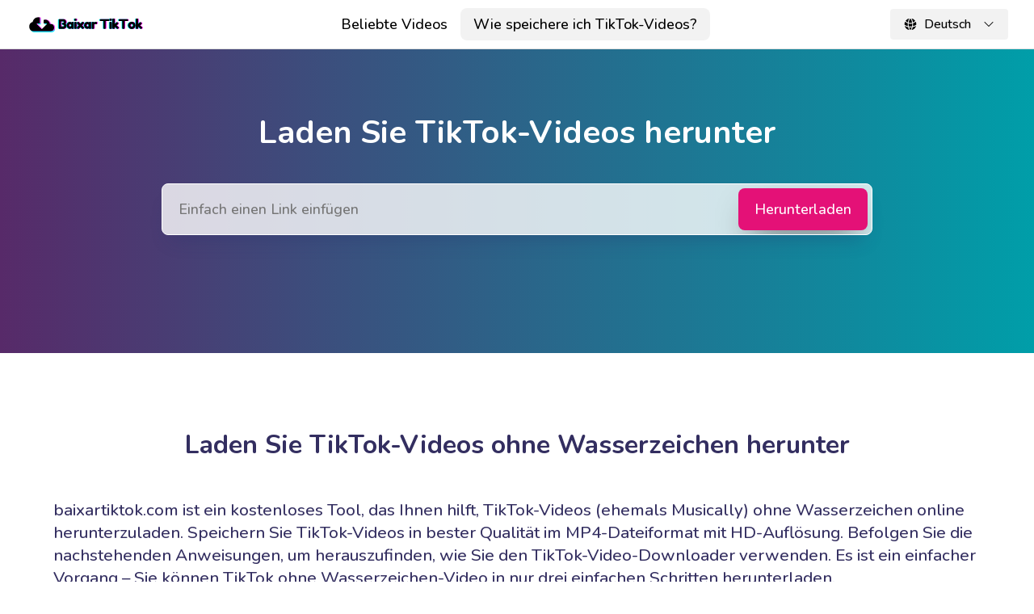

--- FILE ---
content_type: text/html
request_url: http://baixartiktok.com/de/how-to-save
body_size: 7790
content:
<!doctype html>
<html lang="de" dir="ltr">
<head>
	<meta http-equiv="Content-Type" content="text/html; charset=UTF-8"/>
<meta name="viewport" content="width=device-width, user-scalable=yes, initial-scale=1.0, maximum-scale=5.0, minimum-scale=1.0">
<meta http-equiv="X-UA-Compatible" content="ie=edge">
<title>Wie speichere ich TikTok-Videos?</title>
	<link rel="canonical" href="https://baixartiktok.com/de/how-to-save" />
<meta name="description" content="Baixe vídeos do TikTok em alta qualidade e/ou remova a marca d'água do TikTok e reaproveite seu vídeo em outras redes sociais. Aproveite, é grátis.">
<meta name="keywords" content="baixar tiktok, baixar video tiktok, remover marca d'água do tiktok, remover marca do tiktok, remover marcTikTok, TikTok Downloader, TikTok Video Downloader, Download TikTok Videos, Online TikTok Video Downloader, Download TikTok Videos Without Watermark,tirar marca do tiktok, tirar marca d'água do tiktok">
<link rel="shortcut icon" href="../favicon.png" type="image/png">
<meta property="og:title" content="Wie speichere ich TikTok-Videos?">
<meta property="og:description" content="Baixe vídeos do TikTok em alta qualidade e/ou remova a marca d'água do TikTok e reaproveite seu vídeo em outras redes sociais. Aproveite, é grátis.">
<meta property="og:image" content="../cover.jpg">
<meta property="og:url" content="https://baixartiktok.com/">
<meta name="twitter:card" content="http://baixartiktok.com/cover.jpg">
<link rel="preconnect" href="https://fonts.googleapis.com/">
<link rel="preconnect" href="https://fonts.gstatic.com/" crossorigin>
<link rel="preload" href="//fonts.googleapis.com/css2?family=Nunito:wght@300;500;600;700;900&amp;display=swap" as="style">
<link href="//fonts.googleapis.com/css2?family=Nunito:wght@300;500;600;700;900&amp;display=swap" rel="stylesheet">
<link rel="stylesheet" href="../theme-assets/css/app_v-c2f15b53722000dcbd8f02e7c81ba907.css">
<script defer src="../-alpinejs/collapse-3.10.3/dist/cdn.min.js" ></script>
<script defer src="../alpinejs-3.10.3/dist/cdn.min.js" ></script>
<link rel="stylesheet" href="../toastedjs-0.0.2/dist/toasted.min.css">
<script defer src="../toastedjs-0.0.2/dist/toasted.min.js" ></script>
<script defer>
        document.addEventListener('DOMContentLoaded', function () {
            window.toasted = new window.Toasted({
                theme: 'bootstrap',
                position: 'top-center',
                duration: 5000,
            })
        });
    </script>
<script async src="https://www.googletagmanager.com/gtag/js?id=G-VYJG6WT9SM"></script>
<script>
  window.dataLayer = window.dataLayer || [];
  function gtag(){dataLayer.push(arguments);}
  gtag('js', new Date());
  gtag('config', 'G-VYJG6WT9SM');
</script>
<script async src="https://pagead2.googlesyndication.com/pagead/js/adsbygoogle.js?client=ca-pub-5362871139946962" ></script>
<script async src="../i/pub-5362871139946962-ers-1.js" nonce="ePbjyukaX01UE-cyYSHNOg"></script><script nonce="ePbjyukaX01UE-cyYSHNOg">(function() {function signalGooglefcPresent() {if (!window.frames['googlefcPresent']) {if (document.body) {const iframe = document.createElement('iframe'); iframe.style = 'width: 0; height: 0; border: none; z-index: -1000; left: -1000px; top: -1000px;'; iframe.style.display = 'none'; iframe.name = 'googlefcPresent'; document.body.appendChild(iframe);} else {setTimeout(signalGooglefcPresent, 0);}}}signalGooglefcPresent();})();</script></head>
<body>
<header x-data="HeaderComponent()" class="header" aria-label="Main Header">
<div class="logo">
<a href="../de" aria-label="Baixar TikTok – Removedor de marca d'água para TikTok online grátis">
<img src="../theme-assets/images/logo_v-c2f15b53722000dcbd8f02e7c81ba907.svg" alt="Baixar TikTok – Removedor de marca d'água para TikTok online grátis" aria-hidden="true" height="40" width="150"/>
</a>
</div>
<nav aria-label="Main Navigation" :class="{'is-open': showNav}">
<ul>
<li>
<a href="../de/popular-videos" class>Beliebte Videos</a>
</li>
<li>
<a href="../de/how-to-save" class="is-active">Wie speichere ich TikTok-Videos?</a>
</li>
</ul>
</nav>
<div>
<div class="change-locale mi-start" x-data="ChangeLocaleComponent()" :class="{'is-open': showMenu}">
<button class="change-locale-toggle" aria-label="Change locale" @click="toggleMenu()">
<svg xmlns="http://www.w3.org/2000/svg" viewbox="0 0 24 24" fill="currentColor" class="icon mi-end" aria-hidden="true">
<path d="M21.721 12.752a9.711 9.711 0 00-.945-5.003 12.754 12.754 0 01-4.339 2.708 18.991 18.991 0 01-.214 4.772 17.165 17.165 0 005.498-2.477zM14.634 15.55a17.324 17.324 0 00.332-4.647c-.952.227-1.945.347-2.966.347-1.021 0-2.014-.12-2.966-.347a17.515 17.515 0 00.332 4.647 17.385 17.385 0 005.268 0zM9.772 17.119a18.963 18.963 0 004.456 0A17.182 17.182 0 0112 21.724a17.18 17.18 0 01-2.228-4.605zM7.777 15.23a18.87 18.87 0 01-.214-4.774 12.753 12.753 0 01-4.34-2.708 9.711 9.711 0 00-.944 5.004 17.165 17.165 0 005.498 2.477zM21.356 14.752a9.765 9.765 0 01-7.478 6.817 18.64 18.64 0 001.988-4.718 18.627 18.627 0 005.49-2.098zM2.644 14.752c1.682.971 3.53 1.688 5.49 2.099a18.64 18.64 0 001.988 4.718 9.765 9.765 0 01-7.478-6.816zM13.878 2.43a9.755 9.755 0 016.116 3.986 11.267 11.267 0 01-3.746 2.504 18.63 18.63 0 00-2.37-6.49zM12 2.276a17.152 17.152 0 012.805 7.121c-.897.23-1.837.353-2.805.353-.968 0-1.908-.122-2.805-.353A17.151 17.151 0 0112 2.276zM10.122 2.43a18.629 18.629 0 00-2.37 6.49 11.266 11.266 0 01-3.746-2.504 9.754 9.754 0 016.116-3.985z"/>
</svg>
<span aria-label="Current locale">Deutsch</span>
<svg xmlns="http://www.w3.org/2000/svg" viewbox="0 0 24 24" fill="currentColor" class="arrow mi-start" aria-hidden="true">
<path fill-rule="evenodd" d="M12.53 16.28a.75.75 0 01-1.06 0l-7.5-7.5a.75.75 0 011.06-1.06L12 14.69l6.97-6.97a.75.75 0 111.06 1.06l-7.5 7.5z" clip-rule="evenodd"/>
</svg>
</button>
<div x-show="showMenu" x-cloak x-transition @click.outside="closeMenu()" class="change-locale-menu inset-i-end" dir="ltr">
<a href="../pt-br/how-to-save">Português (BR)</a>
<a href="../en/how-to-save">English</a>
<a href="../ar/how-to-save">Arabic</a>
<a href="../id/how-to-save">Bahasa Indonesia</a>
<a href="../de/how-to-save">Deutsch</a>
<a href="../es/how-to-save">Español</a>
<a href="../tr/how-to-save">Türkçe</a>
<a href="../fr/how-to-save">Français</a>
</div>
</div>
<button @click="toggleNav()" class="menu-toggle mi-start" aria-label="Toggle Navigation">
<svg xmlns="http://www.w3.org/2000/svg" viewbox="0 0 20 20" fill="currentColor" x-show="!showNav" aria-hidden="true">
<path fill-rule="evenodd" d="M2 4.75A.75.75 0 012.75 4h14.5a.75.75 0 010 1.5H2.75A.75.75 0 012 4.75zM2 10a.75.75 0 01.75-.75h14.5a.75.75 0 010 1.5H2.75A.75.75 0 012 10zm0 5.25a.75.75 0 01.75-.75h14.5a.75.75 0 010 1.5H2.75a.75.75 0 01-.75-.75z" clip-rule="evenodd"/>
</svg>
<svg xmlns="http://www.w3.org/2000/svg" viewbox="0 0 20 20" fill="currentColor" x-show="showNav" x-cloak="true" aria-hidden="true">
<path d="M6.28 5.22a.75.75 0 00-1.06 1.06L8.94 10l-3.72 3.72a.75.75 0 101.06 1.06L10 11.06l3.72 3.72a.75.75 0 101.06-1.06L11.06 10l3.72-3.72a.75.75 0 00-1.06-1.06L10 8.94 6.28 5.22z"/>
</svg>
</button>
</div>
</header>
<section class="splash" aria-label="Download TikTok Video Section" x-data="SplashComponent()" @search-video.window="searchVideo($event)">
<div class="container">
<div class="splash-form" x-show="!tiktokVideo">
<h1>Laden Sie TikTok-Videos herunter</h1>
<form @submit.prevent="submitForm()" x-ref="form" method="POST" action="/">
<div class="splash-search pi">
<input type="hidden" name="_token" value="cuiCQXbkvMH0C0WEL1dfjjnwALeZMwO0IIOCmFDB"> <input x-model="url" name="url" type="url" placeholder="Einfach einen Link einfügen" aria-label="Search Tiktok Video" class="splash-search-input pi-end" required>
<button type="button" @click.prevent="pasteText()" x-show="canPaste" class="splash-paste-button mi-end" aria-label="Fügen">
<svg xmlns="http://www.w3.org/2000/svg" viewbox="0 0 24 24" fill="currentColor" class="icon mi-end" aria-hidden="true">
<path fill-rule="evenodd" d="M10.5 3A1.501 1.501 0 009 4.5h6A1.5 1.5 0 0013.5 3h-3zm-2.693.178A3 3 0 0110.5 1.5h3a3 3 0 012.694 1.678c.497.042.992.092 1.486.15 1.497.173 2.57 1.46 2.57 2.929V19.5a3 3 0 01-3 3H6.75a3 3 0 01-3-3V6.257c0-1.47 1.073-2.756 2.57-2.93.493-.057.989-.107 1.487-.15z" clip-rule="evenodd"/>
</svg>
<span aria-hidden="true">Fügen</span>
</button>
<button :disabled="processing" type="submit" class="splash-search-button">
<span x-show="!processing">Herunterladen</span>
<svg x-show="processing" class="icon" x-cloak="true" viewbox="0 0 24 24">
<g fill="none" stroke="currentColor" stroke-linecap="round" stroke-width="2">
<path stroke-dasharray="60" stroke-dashoffset="60" stroke-opacity=".3" d="M12 3C16.9706 3 21 7.02944 21 12C21 16.9706 16.9706 21 12 21C7.02944 21 3 16.9706 3 12C3 7.02944 7.02944 3 12 3Z">
<animate fill="freeze" attributename="stroke-dashoffset" dur="1.3s" values="60;0"/>
</path>
<path stroke-dasharray="15" stroke-dashoffset="15" d="M12 3C16.9706 3 21 7.02944 21 12">
<animate fill="freeze" attributename="stroke-dashoffset" dur="0.3s" values="15;0"/>
<animatetransform attributename="transform" dur="1.5s" repeatcount="indefinite" type="rotate" values="0 12 12;360 12 12"/>
</path>
</g>
</svg>
</button>
</div>
</form>
</div>
<center>
<style>
.ad-headr-baixartiktok { width: 250px; height: 250px; }
@media(min-width: 360px) { .ad-headr-baixartiktok { width: 320px; height: 250px; } }
@media(min-width: 375px) { .ad-headr-baixartiktok { width: 336px; height: 280px; } }
@media(min-width: 500px) { .ad-headr-baixartiktok { width: 468px; height: 60px; } }
@media(min-width: 800px) { .ad-headr-baixartiktok { width: 728px; height: 90px; } }
</style>
<script async src="https://pagead2.googlesyndication.com/pagead/js/adsbygoogle.js?client=ca-pub-1234567890123456" ></script>
<ins class="adsbygoogle ad-headr-baixartiktok" style="display:block" data-ad-client="ca-pub-5362871139946962" data-ad-slot="2712497164"></ins>
<script>
(adsbygoogle = window.adsbygoogle || []).push({});
</script>
</center> <template x-if="tiktokVideo">
<div class="splash-video-wrapper">
<div class="splash-video">
<img class="splash-video-bg" x-show="!imageFailed" alt="Splash Bg" :src="decodeURIComponent(tiktokVideo?.coverURL ?? '')" role="presentation" @error="onImageFail()" crossorigin="anonymous">
<img :src="tiktokVideo?.author.avatar" :alt="tiktokVideo?.author.username"/>
<h2 x-text="tiktokVideo?.author.username"></h2>
<p x-text="tiktokVideo?.caption"></p>
<a x-show="tiktokVideo?.watermark?.url" :href="tiktokVideo?.watermark?.url" target="_blank" referrerpolicy="no-referrer" data-extension="mp4" :data-size="tiktokVideo?.watermark?.size" @click.prevent="downloadVideo($event)">Originalvideo mit Wasserzeichen</a>
<template x-for="dld in tiktokVideo?.downloadUrls" :key="dld.idx">
<a :href="dld.url" target="_blank" referrerpolicy="no-referrer" :data-size="dld.size" data-extension="mp4" @click.prevent="downloadVideo($event)">
<span x-text="downloadText(dld) + downloadSize(dld)"></span>
</a>
</template>
<a x-show="tiktokVideo?.mp3URL" :href="tiktokVideo?.mp3URL" target="_blank" referrerpolicy="no-referrer" data-extension="mp3" @click.prevent="downloadVideo($event)">MP3-Audio herunterladen</a>
</div>
<button class="reset-video" @click="resetVideo()">Laden Sie ein weiteres Video herunter</button>
</div>
</template>
</div>
</section>
<section class="how-to-section" aria-label="How to Section">
<div class="container">
<h2>Laden Sie TikTok-Videos ohne Wasserzeichen herunter</h2>
<p>baixartiktok.com ist ein kostenloses Tool, das Ihnen hilft, TikTok-Videos (ehemals Musically) ohne Wasserzeichen online herunterzuladen. Speichern Sie TikTok-Videos in bester Qualität im MP4-Dateiformat mit HD-Auflösung. Befolgen Sie die nachstehenden Anweisungen, um herauszufinden, wie Sie den TikTok-Video-Downloader verwenden. Es ist ein einfacher Vorgang – Sie können TikTok ohne Wasserzeichen-Video in nur drei einfachen Schritten herunterladen. </p>
<div class="how-to-card">
<h3>Wie lade ich TikTok ohne Wasserzeichen herunter?</h3>
<ol>
<li class="inset-i-start">
<b>Finden Sie ein TikTok</b>
<span>Spielen Sie mit der TikTok-App ein Video ab, das Sie auf Ihrem Mobilgerät speichern möchten</span>
</li>
<li class="inset-i-start">
<b>Kopieren Sie den Link</b>
<span>Klicken Sie auf "Teilen" (die Pfeilschaltfläche über einem ausgewählten Video) und dann auf "Link kopieren"</span>
</li>
<li class="inset-i-start">
<b>Herunterladen</b>
<span>Gehen Sie zurück zu Baixar TikTok – Removedor de marca d'água para TikTok online grátis und fügen Sie den Link in das Textfeld auf der Seite ein und klicken Sie auf die Schaltfläche "Herunterladen"</span>
</li>
</ol>
</div>
</div>
</section>
<section class="usage-section" aria-label="Usage Section">
<div class="container">
<center>
<style>
.ad-headr-baixartiktok { width: 250px; height: 250px; }
@media(min-width: 360px) { .ad-headr-baixartiktok { width: 320px; height: 250px; } }
@media(min-width: 375px) { .ad-headr-baixartiktok { width: 336px; height: 280px; } }
@media(min-width: 500px) { .ad-headr-baixartiktok { width: 468px; height: 60px; } }
@media(min-width: 800px) { .ad-headr-baixartiktok { width: 728px; height: 90px; } }
</style>
<script async src="https://pagead2.googlesyndication.com/pagead/js/adsbygoogle.js?client=ca-pub-1234567890123456" ></script>
<ins class="adsbygoogle ad-headr-baixartiktok" style="display:block" data-ad-client="ca-pub-5362871139946962" data-ad-slot="2712497164"></ins>
<script>
(adsbygoogle = window.adsbygoogle || []).push({});
</script>
</center>
<div class="usage-list">
<div class="usage">
<div class="usage-content">
<h3>So laden Sie TikTok-Videos auf den PC herunter</h3>
<p>Diese Methode ist universell und bequem. Eine Datei wird ohne Markenzeichen in höchster Qualität gespeichert. Es funktioniert perfekt unter Windows, Mac OS und Linux. PC-Benutzer müssen keine zusätzlichen Apps installieren, um TikTok-Videos zu speichern, und dies ist ein weiterer Pluspunkt bei der Verwendung dieser Methode.</p>
<p>Um die Baixar TikTok – Removedor de marca d'água para TikTok online grátis-App auf einem PC, Laptop (Windows 7, 10), Mac oder einem Laptop zu verwenden, müssen Sie einen Link von der Website kopieren.</p>
<p>Gehen Sie als Nächstes zurück zum Baixar TikTok – Removedor de marca d'água para TikTok online grátis-Tool und fügen Sie den Link in das Textfeld auf der Hauptseite ein. Danach müssen Sie auf die Schaltfläche "Download" klicken, um den Link zu erhalten.</p>
</div>
<figure class="usage-image">
<img src="../theme-assets/images/usage-pc.min_v-c2f15b53722000dcbd8f02e7c81ba907.png" alt="TikTok downloader on PC" width="1080" height="1080"/>
</figure>
</div>
<div class="usage">
<div class="usage-content">
<h3>So laden Sie TikTok-Videos auf iPhone oder iPad (iOS) herunter</h3>
<p>Wenn Sie ein iPhone- oder iPad-Besitzer sind, müssen Sie die Documents by Readdle-App aus dem App Store installieren.</p>
<p>Aufgrund der Apple-Sicherheitsrichtlinie können iOS-Benutzer ab Version 12 keine TikTok-Videos direkt aus dem Browser speichern. Kopieren Sie den Link einer beliebigen TikTok-Datei über die App und starten Sie Documents by Readdle.</p>
<p>In der unteren rechten Ecke des Bildschirms sehen Sie ein Webbrowser-Symbol. Tipp Es an.</p>
<p>Wenn der Browser geöffnet ist, gehen Sie zu baixartiktok.com und fügen Sie den Link in das Textfeld ein. Wählen Sie die gewünschte Option und drücken Sie die Taste erneut. Das Video wird auf Ihrem Gerät gespeichert.</p>
</div>
<figure class="usage-image">
<img src="../theme-assets/images/usage-ios.min_v-c2f15b53722000dcbd8f02e7c81ba907.png" alt="TikTok downloader on iOS" width="1080" height="1080"/>
</figure>
</div>
</div>
</div>
</section>
<footer class="footer">
<nav class="footer-nav" aria-label="Footer Navigation">
<a href="../tos">Nutzungsbedingungen</a>
<a href="../privacy">Datenschutz-Bestimmungen</a>
<a href="../de/faq">FAQ</a>
</nav>
<noindex>
<b>Dieses Produkt ist in keiner Weise mit TikTok oder einem seiner verbundenen Unternehmen oder Tochterunternehmen verbunden, autorisiert, gewartet, gesponsert oder unterstützt.</b>
</noindex>
<p>Urheberrechte © 2024</p>
</footer>
<script>
    window.RequestError = class extends Error {
        constructor(response) {
            super(response.status);
            this.response = response;
        }
    }
    window.handleErrors = function (e) {
        if (!(e instanceof window.RequestError)) {
            window.toasted.show(e.message, {
                type: "error"
            });
        }
        const isJson = e.response.headers.get('Content-Type') === 'application/json';
        const promise = isJson ? e.response.json() : e.response.text();
        promise.then(function (data) {
            if (isJson) {
                window.toasted.show(data.message, {
                    type: "error"
                });
            } else {
                const backdrop = document.createElement('div');
                const bdStyles = {
                    position: 'fixed',
                    top: 0,
                    left: 0,
                    width: '100%',
                    height: '100%',
                    background: 'rgba(0,0,0,0.5)',
                    zIndex: 9999,
                }
                for (style in bdStyles)
                    backdrop.style[style] = bdStyles[style]
                const iframe = document.createElement("iframe")
                const styles = {
                    position: "fixed",
                    height: '90vh',
                    width: '90vw',
                    top: '5vh',
                    left: '5vw',
                    borderRadius: '8px',
                    backgroundColor: '#18171B',
                    border: '0px',
                    zIndex: 99999
                };
                for (style in styles)
                    iframe.style[style] = styles[style];
                backdrop.addEventListener('click', function () {
                    backdrop.remove();
                    iframe.remove();
                });
                iframe.sandbox.add('allow-scripts', 'allow-same-origin', 'allow-popups', 'allow-forms');
                document.body.append(backdrop, iframe);
                const page = document.createElement('html')
                page.innerHTML = data
                iframe.contentWindow.document.open()
                iframe.contentWindow.document.write(page.outerHTML)
                iframe.contentWindow.document.close()
            }
        });
    }
</script>
<script>
        function SplashComponent() {
            return {
                /**
                 * @var {Record<string, any|Record<string,any>|Record<string,any>[]>}
                 */
                tiktokVideo: null,
                url: "",
                processing: false,
                imageFailed: false,
                onImageFail() {
                    this.imageFailed = true;
                },
                submitForm() {
                    if (!validateURL(this.url)) {
                        return window.toasted.show("Please enter a valid URL", {
                            type: "error"
                        });
                    }
                    this.processing = true;
                    const instance = this;
                    const formData = new FormData(this.$refs.form);
                    fetch(this.$refs.form.action, {
                        method: this.$refs.form.method,
                        body: formData,
                        headers: {
                            "accept": "application/json"
                        }
                    })
                        .then(function (response) {
                            if (response.status !== 200 || !response.headers.get('content-type').includes('json')) {
                                throw new window.RequestError(response);
                            }
                            return response.json();
                        })
                        .then(function (data) {
                            instance.imageFailed = false;
                            instance.tiktokVideo = data;
                        })
                        .catch(function (error) {
                            window.handleErrors(error);
                        })
                        .finally(function () {
                            instance.processing = false;
                        });
                },
                //Paste logic
                get canPaste() {
                    return window.navigator.clipboard;
                },
                pasteText() {
                    if (this.canPaste) {
                        const instance = this;
                        window.navigator.clipboard.readText().then(function (text) {
                            instance.url = text;
                        });
                    }
                },
                downloadText(download) {
                    return (download.isHD ? "Ohne Wasserzeichen [:idx] HD" : "Ohne Wasserzeichen [:idx]").replace(":idx", download.idx + 1);
                },
                downloadSize(download) {
                    if (!download.size) return ''
                    return ' ' + bytesToSize(download.size);
                },
                searchVideo(event) {
                    const instance = this;
                    this.resetVideo(event.detail).then(function () {
                        instance.submitForm();
                        window.scrollTo({top: 0});
                    });
                },
                resetVideo(url = "") {
                    this.url = url;
                    this.tiktokVideo = null;
                    return this.$nextTick();
                },
                downloadVideo(e) {
                    let anchorEl = e.target;
                    if (anchorEl.tagName.toLowerCase() !== 'a') {
                        anchorEl = anchorEl.closest('a');
                    }
                    if (!anchorEl || !anchorEl.href) return;
                    const url = new URL('/download', 'https://baixartiktok.com');
                    const extension = anchorEl.dataset.extension ?? 'mp4';
                    const size = anchorEl.dataset.size;
                    url.searchParams.set('url', btoa(anchorEl.href));
                    url.searchParams.set('extension', extension);
                    if (typeof size === 'string' && size.trim() !== '')
                        url.searchParams.set('size', size);
                    open(url.toString(), "_blank");
                }
            };
        }
        function bytesToSize(bytes) {
            const units = ["byte", "kilobyte", "megabyte", "terabyte", "petabyte"];
            const unit = Math.floor(Math.log(bytes) / Math.log(1024));
            return new Intl.NumberFormat("en", {
                style: "unit",
                unit: units[unit],
                unitDisplay: 'narrow',
                notation: 'compact'
            }).format(bytes / 1024 ** unit);
        }
        function validateURL(url) {
            return /^(https?:\/\/)?(www\.)?vm\.tiktok\.com\/[^\n]+\/?$/.test(url)
                || /^(https?:\/\/)?(www\.)?m\.tiktok\.com\/v\/[^\n]+\.html([^\n]+)?$/.test(url)
                || /^(https?:\/\/)?(www\.)?tiktok\.com\/t\/[^\n]+\/?$/.test(url)
                || /^(https?:\/\/)?(www\.)?tiktok\.com\/@[^\n]+\/video\/[^\n]+$/.test(url)
                || /^(https?:\/\/)?(www\.)?vt\.tiktok\.com\/[^\n]+\/?$/.test(url)
        }
    </script>
<script>
        function ChangeLocaleComponent() {
            return {
                showMenu: false,
                closeMenu() {
                    this.showMenu = false;
                },
                toggleMenu() {
                    this.showMenu = !this.showMenu;
                }
            };
        }
    </script>
<script>
        function HeaderComponent() {
            return {
                showNav: false,
                toggleNav() {
                    this.showNav = !this.showNav;
                }
            };
        }
    </script>
<script defer src="https://static.cloudflareinsights.com/beacon.min.js/vcd15cbe7772f49c399c6a5babf22c1241717689176015" integrity="sha512-ZpsOmlRQV6y907TI0dKBHq9Md29nnaEIPlkf84rnaERnq6zvWvPUqr2ft8M1aS28oN72PdrCzSjY4U6VaAw1EQ==" data-cf-beacon='{"version":"2024.11.0","token":"04296f7043074728a359d9bdab3bf5bb","r":1,"server_timing":{"name":{"cfCacheStatus":true,"cfEdge":true,"cfExtPri":true,"cfL4":true,"cfOrigin":true,"cfSpeedBrain":true},"location_startswith":null}}' crossorigin="anonymous"></script>
</body>
</html>

--- FILE ---
content_type: text/html; charset=utf-8
request_url: https://www.google.com/recaptcha/api2/aframe
body_size: 265
content:
<!DOCTYPE HTML><html><head><meta http-equiv="content-type" content="text/html; charset=UTF-8"></head><body><script nonce="6eoxHQoja91JcU1QOEPIog">/** Anti-fraud and anti-abuse applications only. See google.com/recaptcha */ try{var clients={'sodar':'https://pagead2.googlesyndication.com/pagead/sodar?'};window.addEventListener("message",function(a){try{if(a.source===window.parent){var b=JSON.parse(a.data);var c=clients[b['id']];if(c){var d=document.createElement('img');d.src=c+b['params']+'&rc='+(localStorage.getItem("rc::a")?sessionStorage.getItem("rc::b"):"");window.document.body.appendChild(d);sessionStorage.setItem("rc::e",parseInt(sessionStorage.getItem("rc::e")||0)+1);localStorage.setItem("rc::h",'1768924463766');}}}catch(b){}});window.parent.postMessage("_grecaptcha_ready", "*");}catch(b){}</script></body></html>

--- FILE ---
content_type: text/css
request_url: http://baixartiktok.com/theme-assets/css/app_v-c2f15b53722000dcbd8f02e7c81ba907.css
body_size: 4534
content:
/** -- BASE STYLE -- */
body, html {
    background-color: var(--clr-white);
    font-size: 1rem;
    font-family: var(--font-family);
    scroll-behavior: smooth;
    min-height: 100vh;
}

body {
    display: flex;
    flex-direction: column;
}

*, *:before, *:after {
    box-sizing: border-box;
    margin: 0;
    padding: 0;
}

:root {
    --font-family: 'Nunito', sans-serif;
    --clr-primary: hsl(331, 86%, 48%);
    --clr-primary-saturated: hsl(282.5deg 42.36% 28.87%);
    --clr-primary-dark: hsl(331, 86%, 40%);
    --clr-primary--20: hsla(331, 86%, 48%, 0.2);
    --clr-primary--30: hsla(331, 86%, 48%, 0.3);
    --clr-primary--80: hsla(0deg 0% 0% / 80%);
    --clr-accent: hsl(183.76deg 100% 33.14%);
    --clr-accent-light: hsl(285.1deg 92.57% 39.74%);
    --clr-white: hsl(0, 0%, 100%);
    --clr-text: hsl(246, 35%, 28%);
    --clr-primary-gradient: linear-gradient(to right, var(--clr-primary-saturated), var(--clr-accent));
    --clr-primary-gradient--reverse: linear-gradient(to left, var(--clr-primary-saturated), var(--clr-accent));
    --clr-primary-gradient--145deg: linear-gradient(145deg, var(--clr-primary-saturated), var(--clr-accent));
}

.container {
    max-width: var(--container-width, 980px);
    margin: 0 auto;
    padding: 0 1rem;
}

/** -- COMPONENTS -- */

.toasted-container.top-center.top-center {
    top: 5%;
}

.icon-button {
    border: 0;
    outline: 0;
    cursor: pointer;
    text-decoration: none;
    --color: black;
    --bg-color: transparent;
    --hover-bg-color: hsla(0, 0%, 0%, .1);
    font-size: 1.25rem;
    --ring-color: var(--clr-primary--20);
    padding: 0.5em;
    flex-shrink: 0;
    display: flex;
    align-items: center;
    justify-content: center;
    border-radius: 6px;
    color: var(--color);
    background-color: var(--bg-color);
    transition-property: color, background-color;
    transition-duration: 200ms;
    transition-timing-function: ease-in-out;
}

.icon-button svg {
    height: 1em;
    width: 1em;
}

.icon-button:hover,
.icon-button:focus-visible {
    background-color: var(--hover-bg-color);
}

.icon-button:focus-visible {
    outline: 2px solid var(--ring-color);
    outline-offset: 1px;
}

/** - ACCORDION - */

.accordion {
    background: var(--clr-white);
    border: 0.125rem solid rgba(0, 0, 0, 0.05);
    box-sizing: border-box;
    box-shadow: 0 1.5rem 2rem -0.75rem rgb(90 113 142 / 10%);
    backdrop-filter: blur(8px);
    border-radius: 0.5rem;
    width: 100%;
    color: var(--clr-text);
    font-size: 1.125rem;
    line-height: 1.26;
    display: flex;
    flex-direction: column;
    position: relative;
    margin-bottom: 0.5rem;
}

.accordion-toggle {
    all: initial;
    cursor: pointer;
    color: inherit;
    font-family: inherit;
    font-size: 1.2rem;
    line-height: 1;
    padding: 2rem 1.875rem;
    display: flex;
    justify-content: space-between;
    align-items: center;
    border-radius: inherit;
    background-color: inherit;
    transition: background-color 200ms ease-in-out;
}

.accordion-toggle:hover,
.accordion-toggle:focus-visible {
    background-color: rgba(0, 0, 0, 0.025);
}

.accordion-toggle:focus-visible {
    outline: 2px solid var(--clr-primary--20);
    outline-offset: 1px;
}

.accordion-toggle h4 {
    font-size: inherit;
    line-height: inherit;
    font-weight: 700;
}

.accordion-toggle .icon {
    width: 1em;
    height: 1em;
    color: var(--clr-primary);
    flex-shrink: 0;
}

.accordion-toggle.is-open .icon {
    transform: rotateZ(180deg);
}

.accordion-content {
    padding: 0 1.875rem;
}

.accordion-content p {
    margin: 1.875rem 0;
}

/** - CHANGE LOCALE - */
.change-locale {
    --mi-start: auto;
    position: relative;
}

.change-locale-toggle {
    all: initial;
    background-color: rgba(0, 0, 0, 0.05);
    display: flex;
    align-items: center;
    justify-content: flex-end;
    font-size: 1rem;
    font-family: inherit;
    cursor: pointer;
    padding: 0.5rem 1rem;
    border-radius: 0.25rem;
    transition: background-color 200ms ease-in-out;
}

.change-locale-toggle:hover,
.change-locale-toggle:focus-visible,
.change-locale.is-open .change-locale-toggle {
    background-color: rgba(0, 0, 0, 0.1);
}

.change-locale-toggle:focus-visible {
    outline: 2px solid var(--clr-primary--20);
    outline-offset: 1px;
}

.change-locale-toggle svg {
    flex-shrink: 0;
}

.change-locale-toggle .icon {
    width: 1.125em;
    height: 1.125em;
    --mi-end: 0.5em;
}

.change-locale-toggle .arrow {
    width: 1em;
    height: 1em;
    --mi-start: 0.875em;
}

.change-locale.is-open .change-locale-toggle .arrow {
    transform: rotateZ(180deg);
}

@media screen and (max-width: 991px) {
    .change-locale-toggle .arrow {
        display: none;
    }
}

.change-locale-menu {
    position: absolute;
    top: calc(100% + 0.5rem);
    --inset-i-end: 0;
    background-color: white;
    padding: 0.5rem;
    border-radius: 0.25rem;
    box-shadow: 0 2px 12px 2px rgb(0 0 0 / 10%);
    min-width: 150px;
    display: flex;
    flex-direction: column;
    gap: 0.25rem;
}

.change-locale-menu a {
    all: initial;
    font-family: inherit;
    cursor: pointer;
    padding: 0.5rem 0.75rem;
    border-radius: inherit;
    white-space: nowrap;
    background-color: white;
    transition: background-color 200ms ease-in-out;
}

.change-locale-menu a:hover,
.change-locale-menu a:focus-visible {
    background-color: rgba(0, 0, 0, .05);
}

/** - SPLASH - */
.splash {
    background: var(--clr-primary-gradient);
    width: 100%;
    --container-width: 912px;
    padding: 2.5rem 0;
}

.splash .container {
    display: flex;
    flex-direction: column;
    align-items: center;
}

.splash .container > * {
    width: 100%;
}

.splash h1 {
    font-size: 2.5rem;
    color: var(--clr-white);
    text-align: center;
    font-weight: 700;
    padding: 0.9em 0;
}

.splash form {
    padding-bottom: 1rem;
}

.splash-search {
    position: relative;
}

.splash-search-button {
    all: initial;
    border-radius: 0.5rem;
    font-family: inherit;
    box-shadow: 0 1.125rem 2.5rem -1rem var(--clr-primary--80);
    background-color: var(--clr-primary);
    color: var(--clr-white);
    font-size: 1.125rem;
    padding: 0.5rem 1.25rem;
    cursor: pointer;
    display: flex;
    align-items: center;
    text-align: center;
    justify-content: center;
    transition: background-color 200ms ease-in-out;
}

.splash-search-button:hover,
.splash-search-button:focus-visible {
    background-color: var(--clr-primary--80);
}

.splash-search-button .icon {
    width: 1.2em;
    height: 1.2em;
}

.splash-search-button:disabled {
    opacity: 0.7;
}

.splash-paste-button {
    all: initial;
    border-radius: 0.25rem;
    font-family: inherit;
    background-color: var(--clr-white);
    box-shadow: 0 0.25rem .5rem -0.5rem rgba(0, 0, 0, 0.2);
    color: var(--clr-text);
    font-size: 1rem;
    padding: 0.75rem 0.5rem;
    cursor: pointer;
    display: flex;
    align-items: center;
    --mi-end: 0.875rem;
    align-self: center;
    line-height: 1;
    transition: background-color 200ms ease-in-out;
}

.splash-paste-button:hover,
.splash-paste-button:focus-visible {
    background-color: rgba(255, 255, 255, 0.8);
}

.splash-paste-button .icon {
    width: 1em;
    height: 1em;
    --mi-end: 0.5rem;
}


.splash-search-button:focus-visible,
.splash-paste-button:focus-visible {
    outline: 2px solid var(--clr-primary--20);
    outline-offset: 1px;
}


.splash-video {
    max-width: 750px;
    margin: 0 auto;
    border-radius: 0.5rem;
    isolation: isolate;
    position: relative;
    box-shadow: 0 0 2rem 1rem var(--clr-primary--20);
    display: flex;
    flex-direction: column;
    padding: 1rem 1.5rem 1.5rem;
    align-items: center;
    justify-content: center;
    text-align: center;
    --max-width: 550px;
    flex: 100%;
}

.splash-video-bg {
    position: absolute;
    z-index: -2;
    top: 0;
    left: 0;
    width: 100% !important;
    height: 100% !important;
    border-radius: inherit !important;
    object-fit: cover;
    object-position: center;
}

.splash-video::before {
    z-index: -1;
    content: "";
    position: absolute;
    top: 0;
    left: 0;
    width: 100%;
    height: 100%;
    background: var(--clr-primary-gradient--145deg);
    opacity: 0.7;
    border-radius: inherit;
}

.splash-video img {
    border-radius: 100%;
    flex-shrink: 0;
    width: 100px;
    height: 100px;
}

.splash-video h2 {
    color: var(--clr-white);
    line-height: 3.2em;
    font-weight: 900;
}

.splash-video p {
    color: var(--clr-white);
    font-weight: 700;
    font-size: 1.125rem;
    padding-top: 0.5em;
    margin-bottom: 1rem;
}

.splash-video a,
.splash-video button {
    all: initial;
    border-radius: 0.25rem;
    font-family: inherit;
    background-color: var(--clr-primary);
    box-shadow: 0 0.25rem .5rem -0.5rem rgba(0, 0, 0, 0.2);
    color: var(--clr-white);
    font-size: 1.125rem;
    margin-top: 0.5rem;
    padding: 0.75rem 0.45rem;
    cursor: pointer;
    display: block;
    width: 100%;
    line-height: 1;
    text-align: center;
    max-width: var(--max-width);
    transition: background-color 200ms ease-in-out;
}

.splash-video a:hover,
.splash-video a:focus-visible,
.splash-video button:hover,
.splash-video button:focus-visible {
    background-color: var(--clr-primary--80);
}

.splash-video a:focus-visible,
.splash-video button:focus-visible {
    outline: 2px solid rgba(255, 255, 255, 0.2);
    outline-offset: 1px;
}

.splash-video-wrapper {
    padding: 1rem 0;
}

.splash-video-wrapper .reset-video {
    all: initial;
    color: var(--clr-white);
    margin: 1rem auto 0;
    font-family: inherit;
    cursor: pointer;
    text-align: center;
    display: block;
    padding: 0.5rem 1rem;
    border-radius: 0.25rem;
    background-color: rgba(255, 255, 255, 0.1);
}

@media screen and (min-width: 992px) {
    .splash-search {
        box-shadow: 0 1rem 1.5rem -0.75rem rgb(37 46 105 / 30%);
        border: 1px solid var(--clr-white);
        background-color: rgba(255, 255, 255, 0.8);
        display: flex;
        border-radius: 0.5rem;
        width: 100%;
        height: 4rem;
        padding: 0.3em 0;
        --pi-start: 1.25rem;
        --pi-end: 0.3em;
        overflow: hidden;
    }

    .splash-search input {
        border: none;
        background-color: transparent;
        display: block;
        width: 100%;
        line-height: 4rem;
        font-size: 1.125rem;
        outline: 0;
        font-family: inherit;
        --pi-end: 0.5rem;
    }
}

@media screen and (max-width: 991px) {
    .splash {
        padding: 1.5rem 0;
    }

    .splash h1 {
        font-size: 1.5rem;
        padding: 1.5rem 0;
    }

    .splash-search {
        display: flex;
        flex-direction: column;
        position: relative;
    }

    .splash-search input {
        box-shadow: 0 1rem 1.5rem -0.75rem rgb(37 46 105 / 30%);
        border: 1px solid var(--clr-white);
        background-color: rgba(255, 255, 255, 0.8);
        border-radius: 0.5rem;
        width: 100%;
        height: 4rem;
        padding: 1.25rem;
        --pi-end: 1.25rem;
        line-height: 4rem;
        font-size: 1.125rem;
        font-family: inherit;
    }

    .splash-paste-button {
        position: absolute;
        top: 0.75rem;
        right: 0.75rem;
        padding: 0.75rem 0.75rem;
        --mi-end: 0;
    }

    .splash-paste-button .icon {
        --mi-end: 0;
    }

    .splash-paste-button span {
        display: none;
    }

    .splash-search-button {
        background: var(--clr-primary-gradient--reverse);
        margin-top: 0.75rem;
        border: 1px solid var(--clr-white);
        padding: 0 1rem;
        height: 50px;
    }
}

/** -- LAYOUT -- */
/** - HEADER - */

.header {
    display: flex;
    background-color: var(--clr-white);
    align-items: center;
    justify-content: space-between;
    padding: 0.625rem 2rem;
    border-bottom: 1px solid rgba(0, 0, 0, 0.125);
    position: sticky;
    top: 0;
    z-index: 10;
}

.header > * {
    display: flex;
    align-items: center;
}

.header .logo a {
    height: 40px;
    line-height: 1;
    display: flex;
}

.header .logo img {
    height: 100%;
    width: auto;
    object-position: left;
    object-fit: contain;
}

.header .menu-toggle {
    background-color: rgba(0, 0, 0, 0.05);
    border: 0;
    outline: 0;
    cursor: pointer;
    flex-shrink: 0;
    line-height: 1;
    display: flex;
    padding: 0.5rem;
    --mi-start: 0.5rem;
    border-radius: 0.25rem;
    transition: background-color 200ms ease-in-out;
}

.header .menu-toggle:hover,
.header .menu-toggle:focus-visible {
    background-color: rgba(0, 0, 0, 0.1);
}

.header .menu-toggle:focus-visible {
    outline: 2px solid var(--clr-primary--20);
    outline-offset: 1px;
}


.header .menu-toggle svg {
    width: 1.25rem;
    height: 1.25rem;
}

@media screen and (min-width: 992px) {


    .header .menu-toggle {
        display: none;
    }

    .header ul {
        display: flex;
        align-items: center;
        list-style: none;
    }

    .header nav a {
        text-decoration: none;
        font-size: 18px;
        color: black;
        padding: 0.5rem 1rem;
        border-radius: 0.5rem;
        transition: color 200ms, background-color 200ms ease-in-out;
    }

    .header nav a:hover,
    .header nav a:focus-visible,
    .header nav a.is-active {
        color: var(--clr-primary);
    }

    .header nav a.is-active {
        background-color: rgba(0, 0, 0, 0.05);
    }

    .header nav a:focus-visible {
        outline: 2px solid var(--clr-primary--20);
        outline-offset: 1px;
    }
}

@media screen and (max-width: 991px) {
    .header {
        padding: 0.625rem 1rem;
        position: relative;
    }

    .header .logo a {
        height: 35px;
    }

    .header nav {
        display: none;
        position: absolute;
        width: 100%;
        top: calc(100% + 1px);
        left: 0;
        background-color: var(--clr-white);
        padding: 0.5rem 0;
    }

    .header nav.is-open {
        display: block;
    }

    .header nav ul {
        list-style: none;
    }

    .header nav a {
        display: flex;
        width: 100%;
        font-size: 1.125rem;
        color: var(--clr-text);
        text-decoration: none;
        padding: 0.75rem 0;
        align-items: center;
        justify-content: center;
        line-height: 1;
        text-align: center;
    }

    .header nav li {
        border-bottom: 1px solid rgba(0, 0, 0, 0.1);
    }

    .header nav li:last-child {
        border-bottom: none;
    }
}

/** - FOOTER - */
.footer {
    background: var(--clr-text);
    color: var(--clr-white);
    display: flex;
    flex-direction: column;
    justify-content: center;
    align-items: center;
    padding: 1.5rem 1rem;
    width: 100%;
    margin-top: auto;
    gap: 2rem;
    font-size: 1.125rem;
    text-align: center;
}

.footer-nav {
    display: flex;
    gap: 1rem;
}

.footer-nav a {
    color: var(--clr-white);
    text-decoration: none;
}

.footer-nav a:hover,
.footer-nav a:focus-visible {
    text-decoration: underline;
}

.footer b {
    font-weight: 700;
}

.footer p {
    opacity: 0.8;
}

/** -- SECTION -- */


.section h2 {
    margin-bottom: 3.5rem;
    font-size: 2rem;
    line-height: 1;
    text-align: center;
    font-weight: 700;
}

/** - FEATURES SECTION - */
.features-section {
    margin-top: 4.375rem;
}

.features-section .container {
    display: flex;
    flex-wrap: wrap;
    justify-content: space-between;
    align-items: flex-start;
    gap: 2rem 5rem;
}

.features-section .container > * {
    flex: 1;
}

.features-section .container h2 {
    flex: 100%;
    margin-bottom: 1.875rem;
    font-size: 2rem;
    line-height: 1;
    text-align: center;
    font-weight: 700;
}

.features-section .card {
    display: flex;
    flex-direction: column;
    text-align: center;
    justify-content: center;
    align-items: center;
    /*max-width: 250px;*/
    min-width: 250px;
    color: var(--clr-text);
}

.features-section .card img {
    width: auto;
    height: 125px;
    object-fit: contain;
    pointer-events: none;
    -webkit-user-drag: none;
    user-select: none;
}

.features-section .card h3 {
    font-size: 1.5rem;
    line-height: 1.1;
    font-weight: 700;
    margin: 1.5rem 0.75rem;
}

.features-section .card p {
    line-height: 1.16;
    font-size: 1.125rem;
}

/** - HOW TO SECTION - */
.how-to-section {
    margin-top: 3rem;
    color: var(--clr-text);
    --container-width: 1180px;
}

.how-to-section h2 {
    margin: 1.875rem 0;
    font-size: 2rem;
    line-height: 4.5rem;
    text-align: center;
    font-weight: 700;
}

.how-to-section p {
    font-size: 1.3rem;
}

.how-to-section .how-to-card {
    background: linear-gradient(to right, var(--clr-accent), var(--clr-accent-light));;
    margin: 3.125rem auto;
    padding: 50px 60px;
    border-radius: 1rem;
    --clr-text: white;
    max-width: 980px;
    box-shadow: 0 84px 84px -56px var(--clr-primary--20);
}

.how-to-section .how-to-card h3 {
    font-size: 1.8rem;
    color: var(--clr-text);
    margin: 0 0 0.625rem;
}

.how-to-section .how-to-card ol {
    list-style: none;
}

.how-to-section .how-to-card li {
    font-size: 1.5rem;
    color: var(--clr-text);
    position: relative;
    counter-increment: css-counter 1;
    z-index: 1;
    padding-left: 1.25rem;
    padding-top: 2.5rem;
    font-weight: 400;
}

.how-to-section .how-to-card li::before {
    content: counter(css-counter);
    font-weight: 700;
    font-size: 5rem;
    color: var(--clr-text);
    opacity: .15;
    position: absolute;
    --inset-i-start: -0.625rem;
    top: -0.625rem;
    z-index: -1;
}

.how-to-section .how-to-card li b {
    display: block;
    font-weight: 700;
}

.how-to-section .how-to-card li span::before {
    content: "- ";
}


@media screen and (max-width: 992px) {
    .how-to-section .how-to-card {
        padding: 35px 50px;
    }

    .how-to-section .how-to-card li {
        padding-left: 0;
    }
}

/** - ABOUT SECTION - */
.about-section {
    margin-top: 4rem;
    --container-width: 820px;
}

.about-section p {
    margin: 1.5rem 0;
    line-height: 1.26;
    font-size: 1.3rem;
    color: var(--clr-text);
}

.about-section .service-cards {
    display: flex;
    flex-wrap: wrap;
    gap: 3rem 2.5rem;
    justify-content: center;
    margin: 3rem auto 0;
}

.about-section .service-card {
    display: flex;
    flex-direction: column;
    align-items: center;
    cursor: pointer;
    flex: 1 1 220px;
}

.about-section .service-card .icon {
    --font-size: 6rem;
    font-size: var(--font-size);
    width: var(--font-size);
    height: var(--font-size);
    background: var(--clr-primary-gradient--145deg);
    border-radius: 100%;
    display: flex;
    align-items: center;
    justify-content: center;
    color: var(--clr-white);
    flex-shrink: 0;
    --icon-size: 0.6em;

}

.about-section .service-card .icon svg {
    width: var(--icon-size);
    height: var(--icon-size);
    transition: transform 200ms ease-in-out;
}

.about-section .service-card:hover .icon svg {
    transform: scale(1.1);
}

.about-section .service-card p {
    font-size: 1.125rem;
    color: var(--clr-text);
    line-height: 1.26;
    text-align: center;
    max-width: 250px;
}

/** - USAGE SECTION - */
.usage-section {
    margin-top: 4rem;
    margin-bottom: 4rem;
    --container-width: 1180px;
}

.usage-section .usage-list {
    display: flex;
    flex-direction: column;
    gap: 1.5rem;
}

.usage-section .usage {
    display: flex;
    gap: 1rem;
}

.usage-section .usage > * {
    flex: 1;
}

.usage-section .usage-image,
.usage-section .usage-content {
    display: flex;
    flex-direction: column;
    justify-content: center;
    color: var(--clr-text);
}

.usage-section .usage img {
    width: 100%;
    height: 100%;
    aspect-ratio: attr(width) / attr(height);
}

.usage-section .usage img {
    pointer-events: none;
    user-select: none;
    -webkit-user-drag: none;
}

.usage-section .usage-content h3 {
    font-size: 2rem;
    line-height: 1.2;
    margin-bottom: 1.5rem;
}

.usage-section .usage-content p {
    font-size: 1.125rem;
    line-height: 1.26;
    margin: 1.25rem 0;
}


@media screen and (min-width: 992px) {
    .usage-section .usage:nth-child(2n+1) {
        flex-direction: row-reverse;
    }
}

@media screen and (max-width: 991px) {
    .usage-section .usage {
        flex-direction: column-reverse;
    }
}

/** - POPULAR VIDEOS SECTION - */
.popular-videos-section {
    margin-top: 4rem;
    margin-bottom: 4rem;
    --container-width: 1180px;
}

.popular-videos-section .popular-videos {
    display: grid;
    gap: 1.25rem;
    justify-content: center;
    grid-template-columns: repeat(auto-fill, minmax(250px, 1fr));
}

.popular-videos-section .popular-videos.is-empty {
    grid-template-columns: repeat(auto-fit, minmax(250px, 1fr));
}

.popular-videos-section .container h2 {
    flex: 100%;
    margin-bottom: 3.5rem;
    font-size: 2rem;
    line-height: 1;
    text-align: center;
    font-weight: 700;
}

.popular-video-empty {
    width: 100%;
    display: flex;
    flex-direction: column;
    align-items: center;
    justify-content: flex-start;
}

.popular-video-empty img {
    max-width: 180px;
    width: 100%;
}

.popular-video-empty h3 {
    font-size: 1.25rem;
    line-height: 1.2;
    margin-top: 2rem;
    margin-bottom: 1.5rem;
    color: var(--clr-text);
    opacity: 1;
}

.popular-video {
    height: 400px;
    border-radius: 0.25rem;
    display: flex;
    flex-direction: column;
    position: relative;
    isolation: isolate;
}

.popular-video-bg {
    position: absolute;
    z-index: -1;
    top: 0;
    left: 0;
    width: 100%;
    height: 100%;
    border-radius: inherit;
    object-fit: cover;
    object-position: center;
}

.popular-video-content {
    margin-top: auto;
    padding: 1.25rem 1.25rem 0.875rem;
    color: var(--clr-white);
    font-size: 0.93rem;
    background: linear-gradient(to bottom, rgba(0, 0, 0, 0), rgba(0, 0, 0, 0.5));
}

.popular-video-action {
    display: flex;
    align-items: center;
    justify-content: flex-end;
    padding: 0.875rem 1.25rem 1.5rem;
    background: linear-gradient(to top, rgba(0, 0, 0, 0), rgba(0, 0, 0, 0.5));
}

.popular-video-action .icon-button {
    --bg-color: rgba(255, 255, 255, 0.2);
    --color: var(--clr-white);
    --hover-bg-color: rgba(255, 255, 255, 0.3);
}

@media screen and (max-width: 992px) {
    .popular-videos-section .popular-videos {
        grid-template-columns: repeat(auto-fit, minmax(180px, 1fr));
    }

    .popular-video {
        height: 280px;
    }
}


/** - TOS SECTION - */
.article-section {
    margin-top: 4rem;
    margin-bottom: 4rem;
    --container-width: 1180px;
}

.article-section h1 {
    margin-bottom: 3.5rem;
    font-size: 2.25rem;
    line-height: 1;
    text-align: center;
    font-weight: 700;
}

.article-section * {
    font-size: 1.125rem;
    line-height: 1.3;
    color: var(--clr-text);
}

.article-section p,
.article-section ol,
.article-section ul {
    margin-bottom: 1.25rem;
}

.article-section h2 {
    font-size: 1.5rem;
    line-height: 1.2;
    margin-bottom: 1.25rem;
}

.article-section ul,
.article-section ol {
    list-style-position: outside;
    padding-left: 1.5rem;
}

.article-section ul li,
.article-section ol li {
    margin-bottom: 0.875rem;
}

/** - FAQ SECTION - */
.faq-section {
    margin: 4rem 0 6rem;
}

.faq-section .container h2 {
    flex: 100%;
    margin-bottom: 3.5rem;
    font-size: 2rem;
    line-height: 1;
    text-align: center;
    font-weight: 700;
}

@media screen and (max-width: 992px) {
    .faq-section {
        margin: 4rem 0;
    }
}


/** -- UTIL CLASSES -- */

[x-cloak] {
    display: none !important;
}

[dir="ltr"] .mi-start {
    margin-left: var(--mi-start);
}

[dir="rtl"] .mi-start {
    margin-right: var(--mi-start);
}

[dir="ltr"] .mi-end {
    margin-right: var(--mi-end);
}

[dir="rtl"] .mi-end {
    margin-left: var(--mi-end);
}

[dir="ltr"] .pi {
    padding-left: var(--pi-start, var(--pi));
    padding-right: var(--pi-end, var(--pi));
}

[dir="rtl"] .pi {
    padding-right: var(--pi-start, var(--pi));
    padding-left: var(--pi-end, var(--pi));
}

[dir="ltr"] .pi-start {
    padding-left: var(--pi-start);
}

[dir="rtl"] .pi-start {
    padding-right: var(--pi-start);
}

[dir="ltr"] .pi-end {
    padding-right: var(--pi-end);
}

[dir="rtl"] .pi-end {
    padding-left: var(--pi-end);
}

[dir="ltr"] .inset-i-start,
[dir="ltr"] .inset-i-start::before {
    left: var(--inset-i-start);
}

[dir="rtl"] .inset-i-start,
[dir="rtl"] .inset-i-start::before {
    right: var(--inset-i-start);
}

[dir="ltr"] .inset-i-end {
    right: var(--inset-i-end);
}

[dir="rtl"] .inset-i-end {
    left: var(--inset-i-end);
}

--- FILE ---
content_type: text/css
request_url: http://baixartiktok.com/toastedjs-0.0.2/dist/toasted.min.css
body_size: 1422
content:
.toasted.alive{padding:0 20px;min-height:38px;font-size:100%;line-height:1.1em;font-weight:700;border-radius:2px;background-color:#fff;color:#007fff;box-shadow:0 12px 44px 0 rgba(10,21,84,.24)}.toasted.alive.success{color:#4caf50}.toasted.alive.error{color:#f44336}.toasted.alive.info{color:#3f51b5}.toasted.alive .action{color:#007fff}.toasted.alive .material-icons{color:#ffc107}.toasted.material{padding:0 20px;min-height:38px;font-size:100%;line-height:1.1em;background-color:#353535;border-radius:2px;font-weight:300;color:#fff;box-shadow:0 1px 3px rgba(0,0,0,.12),0 1px 2px rgba(0,0,0,.24)}.toasted.material.success{color:#4caf50}.toasted.material.error{color:#f44336}.toasted.material.info{color:#3f51b5}.toasted.material .action{color:#a1c2fa}.toasted.colombo{padding:0 20px;min-height:38px;font-size:100%;line-height:1.1em;border-radius:6px;color:#7492b1;border:2px solid #7492b1;background:#fff;font-weight:700}.toasted.colombo:after{content:"";width:8px;height:8px;background-color:#5e7b9a;position:absolute;top:-4px;left:-5px;border-radius:100%}.toasted.colombo.success{color:#4caf50}.toasted.colombo.error{color:#f44336}.toasted.colombo.info{color:#3f51b5}.toasted.colombo .action{color:#007fff}.toasted.colombo .material-icons{color:#5dcccd}.toasted.bootstrap{padding:0 20px;min-height:38px;font-size:100%;line-height:1.1em;color:#31708f;background-color:#f9fbfd;border:1px solid transparent;border-color:#d9edf7;border-radius:.25rem;font-weight:700;box-shadow:0 1px 3px rgba(0,0,0,.07)}.toasted.bootstrap.success{color:#3c763d;background-color:#dff0d8;border-color:#d0e9c6}.toasted.bootstrap.error{color:#a94442;background-color:#f2dede;border-color:#f2dede}.toasted.bootstrap.info{color:#31708f;background-color:#d9edf7;border-color:#d9edf7}.toasted.venice{padding:0 20px;min-height:38px;font-size:100%;line-height:1.1em;border-radius:30px;color:#fff;background:linear-gradient(85deg,#5861bf,#a56be2);font-weight:700;box-shadow:0 12px 44px 0 rgba(10,21,84,.24)}.toasted.venice.success{color:#4caf50}.toasted.venice.error{color:#f44336}.toasted.venice.info{color:#3f51b5}.toasted.venice .action{color:#007fff}.toasted.venice .material-icons{color:#fff}.toasted.bulma{padding:0 20px;min-height:38px;font-size:100%;line-height:1.1em;background-color:#00d1b2;color:#fff;border-radius:3px;font-weight:700}.toasted.bulma.success{color:#fff;background-color:#23d160}.toasted.bulma.error{color:#a94442;background-color:#ff3860}.toasted.bulma.info{color:#fff;background-color:#3273dc}.toasted-container{position:fixed;z-index:10000}.toasted-container,.toasted-container.full-width{display:-ms-flexbox;display:flex;-ms-flex-direction:column;flex-direction:column}.toasted-container.full-width{max-width:86%;width:100%}.toasted-container.full-width.fit-to-screen{min-width:100%}.toasted-container.full-width.fit-to-screen .toasted:first-child{margin-top:0}.toasted-container.full-width.fit-to-screen.top-right{top:0;right:0}.toasted-container.full-width.fit-to-screen.top-left{top:0;left:0}.toasted-container.full-width.fit-to-screen.top-center{top:0;left:0;-webkit-transform:translateX(0);transform:translateX(0)}.toasted-container.full-width.fit-to-screen.bottom-right{right:0;bottom:0}.toasted-container.full-width.fit-to-screen.bottom-left{left:0;bottom:0}.toasted-container.full-width.fit-to-screen.bottom-center{left:0;bottom:0;-webkit-transform:translateX(0);transform:translateX(0)}.toasted-container.top-right{top:10%;right:7%}.toasted-container.top-right:not(.full-width){-ms-flex-align:end;align-items:flex-end}.toasted-container.top-left{top:10%;left:7%}.toasted-container.top-left:not(.full-width){-ms-flex-align:start;align-items:flex-start}.toasted-container.top-center{top:10%;left:50%;-ms-flex-align:center;align-items:center;-webkit-transform:translateX(-50%);transform:translateX(-50%)}.toasted-container.bottom-right{right:5%;bottom:7%}.toasted-container.bottom-right:not(.full-width){-ms-flex-align:end;align-items:flex-end}.toasted-container.bottom-left{left:5%;bottom:7%}.toasted-container.bottom-left:not(.full-width){-ms-flex-align:start;align-items:flex-start}.toasted-container.bottom-center{left:50%;bottom:7%;-ms-flex-align:center;align-items:center;-webkit-transform:translateX(-50%);transform:translateX(-50%)}.toasted-container.bottom-left .toasted,.toasted-container.top-left .toasted{float:left}.toasted-container.bottom-right .toasted,.toasted-container.top-right .toasted{float:right}.toasted-container .toasted{top:35px;width:auto;clear:both;margin-top:.8em;position:relative;max-width:100%;height:auto;word-break:break-all;display:-ms-flexbox;display:flex;-ms-flex-align:center;align-items:center;-ms-flex-pack:justify;justify-content:space-between;box-sizing:inherit}.toasted-container .toasted .material-icons{margin-right:.5rem;margin-left:-.4rem}.toasted-container .toasted .material-icons.after{margin-left:.5rem;margin-right:-.4rem}.toasted-container .toasted .actions-wrapper{margin-left:.4em;margin-right:-1.2em}.toasted-container .toasted .actions-wrapper .action{text-decoration:none;font-size:.9rem;padding:8px;border-radius:3px;text-transform:uppercase;letter-spacing:.03em;font-weight:600;cursor:pointer;margin-right:.2rem}.toasted-container .toasted .actions-wrapper .action.icon{padding:4px;display:-ms-flexbox;display:flex;-ms-flex-align:center;align-items:center;-ms-flex-pack:center;justify-content:center}.toasted-container .toasted .actions-wrapper .action.icon .material-icons{margin-right:0;margin-left:4px}.toasted-container .toasted .actions-wrapper .action.icon:hover{text-decoration:none}.toasted-container .toasted .actions-wrapper .action:hover{text-decoration:underline}@media only screen and (max-width:600px){#toasted-container{min-width:100%}#toasted-container .toasted:first-child{margin-top:0}#toasted-container.top-right{top:0;right:0}#toasted-container.top-left{top:0;left:0}#toasted-container.top-center{top:0;left:0;-webkit-transform:translateX(0);transform:translateX(0)}#toasted-container.bottom-right{right:0;bottom:0}#toasted-container.bottom-left{left:0;bottom:0}#toasted-container.bottom-center{left:0;bottom:0;-webkit-transform:translateX(0);transform:translateX(0)}#toasted-container.bottom-center,#toasted-container.top-center{-ms-flex-align:stretch!important;align-items:stretch!important}#toasted-container.bottom-left .toasted,#toasted-container.bottom-right .toasted,#toasted-container.top-left .toasted,#toasted-container.top-right .toasted{float:none}#toasted-container .toasted{border-radius:0}}

--- FILE ---
content_type: text/javascript
request_url: http://baixartiktok.com/toastedjs-0.0.2/dist/toasted.min.js
body_size: 15340
content:
var _____WB$wombat$assign$function_____=function(name){return (self._wb_wombat && self._wb_wombat.local_init && self._wb_wombat.local_init(name))||self[name];};if(!self.__WB_pmw){self.__WB_pmw=function(obj){this.__WB_source=obj;return this;}}{
let window = _____WB$wombat$assign$function_____("window");
let self = _____WB$wombat$assign$function_____("self");
let document = _____WB$wombat$assign$function_____("document");
let location = _____WB$wombat$assign$function_____("location");
let top = _____WB$wombat$assign$function_____("top");
let parent = _____WB$wombat$assign$function_____("parent");
let frames = _____WB$wombat$assign$function_____("frames");
let opens = _____WB$wombat$assign$function_____("opens");
!function(t,e){if("object"==typeof exports&&"object"==typeof module)module.exports=e();else if("function"==typeof define&&define.amd)define([],e);else{var n=e();for(var i in n)("object"==typeof exports?exports:t)[i]=n[i]}}(this,function(){return function(t){function e(i){if(n[i])return n[i].exports;var r=n[i]={i:i,l:!1,exports:{}};return t[i].call(r.exports,r,r.exports,e),r.l=!0,r.exports}var n={};return e.m=t,e.c=n,e.d=function(t,n,i){e.o(t,n)||Object.defineProperty(t,n,{configurable:!1,enumerable:!0,get:i})},e.n=function(t){var n=t&&t.__esModule?function(){return t.default}:function(){return t};return e.d(n,"a",n),n},e.o=function(t,e){return Object.prototype.hasOwnProperty.call(t,e)},e.p="",e(e.s=5)}([function(t,e,n){"use strict";function i(){h=!1}function r(t){if(!t)return void(l!==d&&(l=d,i()));if(t!==l){if(t.length!==d.length)throw new Error("Custom alphabet for shortid must be "+d.length+" unique characters. You submitted "+t.length+" characters: "+t);var e=t.split("").filter(function(t,e,n){return e!==n.lastIndexOf(t)});if(e.length)throw new Error("Custom alphabet for shortid must be "+d.length+" unique characters. These characters were not unique: "+e.join(", "));l=t,i()}}function o(t){return r(t),l}function s(t){p.seed(t),f!==t&&(i(),f=t)}function a(){l||r(d);for(var t,e=l.split(""),n=[],i=p.nextValue();e.length>0;)i=p.nextValue(),t=Math.floor(i*e.length),n.push(e.splice(t,1)[0]);return n.join("")}function u(){return h||(h=a())}function c(t){return u()[t]}var l,f,h,p=n(10),d="0123456789abcdefghijklmnopqrstuvwxyzABCDEFGHIJKLMNOPQRSTUVWXYZ_-";t.exports={characters:o,seed:s,lookup:c,shuffled:u}},function(t,e,n){"use strict";function i(t){return t&&t.__esModule?t:{default:t}}Object.defineProperty(e,"__esModule",{value:!0}),e.Toasted=e.Extender=void 0;var r=n(6),o=i(r),s=n(2),a=i(s),u=n(3);n(16).polyfill();var c=e.Extender=function(){return{hook:{options:[],actions:[]},run:function(t,e){if(!Array.isArray(this.hook[t]))return void console.warn("[toasted] : hook not found");this.hook[t].forEach(function(t){(t||"function"==typeof t)&&e&&e(t)})},utils:{warn:function(t){console.warn("[toasted] : "+t)}}}}(),l=e.Toasted=function t(e){var n=this;e||(e={}),this.id=u.generate(),this.options=e,this.global={},this.groups=[],this.toasts=[],this.group=function(e){e||(e={}),e.globalToasts||(e.globalToasts={}),Object.assign(e.globalToasts,n.global);var i=new t(e);return n.groups.push(i),i};var i=function(t,e){var i=Object.assign({},n.options);return Object.assign(i,e),new o.default(n).create(t,i)},r=function(){var t=n.options.globalToasts,e=function(t,e){return"string"==typeof e&&n[e]?n[e].apply(n,[t,{}]):i(t,e)};t&&(n.global={},Object.keys(t).forEach(function(i){n.global[i]=function(){var n=arguments.length>0&&void 0!==arguments[0]?arguments[0]:{};return t[i].apply(null,[n,e])}}))};return this.register=function(t,e,i){i=i||{},n.options.globalToasts||(n.options.globalToasts={}),n.options.globalToasts[t]=function(t,n){return"function"==typeof e&&(e=e(t)),n(e,i)},r()},this.show=function(t,e){return i(t,e)},this.success=function(t,e){return e=e||{},e.type="success",i(t,e)},this.info=function(t,e){return e=e||{},e.type="info",i(t,e)},this.error=function(t,e){return e=e||{},e.type="error",i(t,e)},this.clear=function(){var t=n.toasts,e=t.slice(-1)[0];e&&e.options.position.includes("top")&&(t=t.reverse()),a.default.clearAnimation(t),n.toasts=[]},r(),this};e.default={Toasted:l,Extender:c}},function(t,e,n){"use strict";Object.defineProperty(e,"__esModule",{value:!0});var i=n(8),r=function(t){return t&&t.__esModule?t:{default:t}}(i);e.default={animateIn:function(t){(0,r.default)({targets:t,translateY:"-35px",opacity:1,duration:300,easing:"easeOutCubic"})},animateOut:function(t,e){(0,r.default)({targets:t,opacity:0,marginTop:"-40px",duration:300,easing:"easeOutExpo",complete:e})},animateReset:function(t){(0,r.default)({targets:t,left:0,opacity:1,duration:300,easing:"easeOutExpo"})},animatePanning:function(t,e,n){(0,r.default)({targets:t,duration:10,easing:"easeOutQuad",left:e,opacity:n})},animatePanEnd:function(t,e){(0,r.default)({targets:t,opacity:0,duration:300,easing:"easeOutExpo",complete:e})},clearAnimation:function(t){var e=r.default.timeline();t.forEach(function(t){e.add({targets:t.el,opacity:0,right:"-40px",duration:300,offset:"-=150",easing:"easeOutExpo",complete:function(){t.destroy()}})})}}},function(t,e,n){"use strict";t.exports=n(9)},function(t,e,n){"use strict";function i(t,e){for(var n,i=0,o="";!n;)o+=t(e>>4*i&15|r()),n=e<Math.pow(16,i+1),i++;return o}var r=n(11);t.exports=i},function(t,e,n){"use strict";var i,r;Object.defineProperty(e,"__esModule",{value:!0});var o=("function"==typeof Symbol&&Symbol.iterator,n(1));o.Toasted.extend=o.Extender.hook,o.Toasted.utils=o.Extender.utils,function(n,o){i=[],void 0!==(r=function(){return n.Toasted=o()}.apply(e,i))&&(t.exports=r)}(window,function(){return o.Toasted}),e.default=o.Toasted},function(t,e,n){"use strict";function i(t){return t&&t.__esModule?t:{default:t}}Object.defineProperty(e,"__esModule",{value:!0}),e.Toast=void 0;var r="function"==typeof Symbol&&"symbol"==typeof Symbol.iterator?function(t){return typeof t}:function(t){return t&&"function"==typeof Symbol&&t.constructor===Symbol&&t!==Symbol.prototype?"symbol":typeof t},o=n(7),s=i(o),a=n(1),u=n(2),c=i(u),l=n(3),f=e.Toast=function(t){var e=this;this.options={},this.id=l.generate(),this.toast=null;var n=!1;!function(){t.toasts.push(e)}(),this.create=function(t,r){if(t&&!n){r=u(r);var s=o();return e.toast=document.createElement("div"),e.toast.classList.add("toasted"),r.className&&r.className.forEach(function(t){e.toast.classList.add(t)}),i(t),f(),h(),d(),s.appendChild(e.toast),c.default.animateIn(e.toast),v(),e.el=e.toast,n=!0,e}};var i=function(t){t&&(("object"===("undefined"==typeof HTMLElement?"undefined":r(HTMLElement))?t instanceof HTMLElement:t&&"object"===(void 0===t?"undefined":r(t))&&null!==t&&1===t.nodeType&&"string"==typeof t.nodeName)?e.toast.appendChild(t):e.toast.innerHTML=t)},o=function(){var n=document.getElementById(t.id);return null===n&&(n=document.createElement("div"),n.id=t.id,document.body.appendChild(n)),n.className!==e.options.containerClass.join(" ")&&(n.className="",e.options.containerClass.forEach(function(t){n.classList.add(t)})),n},u=function(t){return t.position=t.position||"top-right",t.duration=t.duration||null,t.action=t.action||null,t.fullWidth=t.fullWidth||!1,t.fitToScreen=t.fitToScreen||null,t.className=t.className||null,t.containerClass=t.containerClass||null,t.icon=t.icon||null,t.type=t.type||"default",t.theme=t.theme||"material",t.color=t.color||null,t.iconColor=t.iconColor||null,t.onComplete=t.onComplete||null,t.className&&"string"==typeof t.className&&(t.className=t.className.split(" ")),t.className||(t.className=[]),t.theme&&t.className.push(t.theme.trim()),t.type&&t.className.push(t.type),t.containerClass&&"string"==typeof t.containerClass&&(t.containerClass=t.containerClass.split(" ")),t.containerClass||(t.containerClass=[]),t.position&&t.containerClass.push(t.position.trim()),t.fullWidth&&t.containerClass.push("full-width"),t.fitToScreen&&t.containerClass.push("fit-to-screen"),t.containerClass.unshift("toasted-container"),a.Extender.run("options",function(n){return n(t,e.options)}),e.options=t,t},f=function(){var t=e.toast,n=new s.default(t,{prevent_default:!1});n.on("pan",function(e){var n=e.deltaX;t.classList.contains("panning")||t.classList.add("panning");var i=1-Math.abs(n/80);i<0&&(i=0),c.default.animatePanning(t,n,i)}),n.on("panend",function(n){var i=n.deltaX;Math.abs(i)>80?c.default.animatePanEnd(t,function(){"function"==typeof e.options.onComplete&&e.options.onComplete(),e.destroy()}):(t.classList.remove("panning"),c.default.animateReset(t))})},h=function(){var t=e.options;if(t.icon){var n=document.createElement("i");n.classList.add("material-icons"),n.style.color=t.icon.color?t.icon.color:t.color,t.icon.after&&t.icon.name?(n.textContent=t.icon.name,n.classList.add("after"),e.toast.appendChild(n)):t.icon.name?(n.textContent=t.icon.name,e.toast.insertBefore(n,e.toast.firstChild)):(n.textContent=t.icon,e.toast.insertBefore(n,e.toast.firstChild))}},p=function(n){if(!n)return null;var i=document.createElement("a");if(i.style.color=n.color?n.color:e.options.color,i.classList.add("action"),n.text&&(i.text=n.text),n.href&&(i.href=n.href),n.icon){i.classList.add("icon");var o=document.createElement("i");o.classList.add("material-icons"),o.textContent=n.icon,i.appendChild(o)}if(n.class)switch(r(n.class)){case"string":n.class.split(" ").forEach(function(t){i.classList.add(t)});break;case"array":n.class.forEach(function(t){i.classList.add(t)})}return n.onClick&&"function"==typeof n.onClick&&i.addEventListener("click",function(t){n.onClick&&(t.preventDefault(),n.onClick(t,e))}),a.Extender.run("actions",function(r){return r(i,n,e,t)}),i},d=function(){var t=e.options,n=!1,i=document.createElement("span");if(i.classList.add("actions-wrapper"),Array.isArray(t.action))t.action.forEach(function(t){var e=p(t);e&&(i.appendChild(e),n=!0)});else if("object"===r(t.action)){var o=p(t.action);o&&(i.appendChild(o),n=!0)}n&&e.toast.appendChild(i)},v=function(){var t=e.options.duration,n=void 0;null!==t&&(n=setInterval(function(){null===e.toast.parentNode&&window.clearInterval(n),e.toast.classList.contains("panning")||(t-=20),t<=0&&(c.default.animateOut(e.toast,function(){"function"==typeof e.options.onComplete&&e.options.onComplete(),e.destroy()}),window.clearInterval(n))},20))};return this.text=function(t){return i(t),e},this.delete=function(){var t=arguments.length>0&&void 0!==arguments[0]?arguments[0]:300;return setTimeout(function(){c.default.animateOut(e.toast,function(){e.destroy()})},t),!0},this.destroy=function(){t.toasts=t.toasts.filter(function(t){return t.id!==e.id}),e.toast.parentNode&&e.toast.parentNode.removeChild(e.toast)},this.goAway=function(t){return e.delete(t)},this.el=this.toast,this};e.default=f},function(t,e,n){var i;!function(r,o,s,a){"use strict";function u(t,e,n){return setTimeout(p(t,n),e)}function c(t,e,n){return!!Array.isArray(t)&&(l(t,n[e],n),!0)}function l(t,e,n){var i;if(t)if(t.forEach)t.forEach(e,n);else if(t.length!==a)for(i=0;i<t.length;)e.call(n,t[i],i,t),i++;else for(i in t)t.hasOwnProperty(i)&&e.call(n,t[i],i,t)}function f(t,e,n){var i="DEPRECATED METHOD: "+e+"\n"+n+" AT \n";return function(){var e=new Error("get-stack-trace"),n=e&&e.stack?e.stack.replace(/^[^\(]+?[\n$]/gm,"").replace(/^\s+at\s+/gm,"").replace(/^Object.<anonymous>\s*\(/gm,"{anonymous}()@"):"Unknown Stack Trace",o=r.console&&(r.console.warn||r.console.log);return o&&o.call(r.console,i,n),t.apply(this,arguments)}}function h(t,e,n){var i,r=e.prototype;i=t.prototype=Object.create(r),i.constructor=t,i._super=r,n&&dt(i,n)}function p(t,e){return function(){return t.apply(e,arguments)}}function d(t,e){return typeof t==gt?t.apply(e?e[0]||a:a,e):t}function v(t,e){return t===a?e:t}function m(t,e,n){l(b(e),function(e){t.addEventListener(e,n,!1)})}function g(t,e,n){l(b(e),function(e){t.removeEventListener(e,n,!1)})}function y(t,e){for(;t;){if(t==e)return!0;t=t.parentNode}return!1}function T(t,e){return t.indexOf(e)>-1}function b(t){return t.trim().split(/\s+/g)}function E(t,e,n){if(t.indexOf&&!n)return t.indexOf(e);for(var i=0;i<t.length;){if(n&&t[i][n]==e||!n&&t[i]===e)return i;i++}return-1}function x(t){return Array.prototype.slice.call(t,0)}function w(t,e,n){for(var i=[],r=[],o=0;o<t.length;){var s=e?t[o][e]:t[o];E(r,s)<0&&i.push(t[o]),r[o]=s,o++}return n&&(i=e?i.sort(function(t,n){return t[e]>n[e]}):i.sort()),i}function C(t,e){for(var n,i,r=e[0].toUpperCase()+e.slice(1),o=0;o<vt.length;){if(n=vt[o],(i=n?n+r:e)in t)return i;o++}return a}function O(){return wt++}function M(t){var e=t.ownerDocument||t;return e.defaultView||e.parentWindow||r}function P(t,e){var n=this;this.manager=t,this.callback=e,this.element=t.element,this.target=t.options.inputTarget,this.domHandler=function(e){d(t.options.enable,[t])&&n.handler(e)},this.init()}function A(t){var e=t.options.inputClass;return new(e||(Mt?q:Pt?H:Ot?$:F))(t,I)}function I(t,e,n){var i=n.pointers.length,r=n.changedPointers.length,o=e&It&&i-r==0,s=e&(St|kt)&&i-r==0;n.isFirst=!!o,n.isFinal=!!s,o&&(t.session={}),n.eventType=e,_(t,n),t.emit("hammer.input",n),t.recognize(n),t.session.prevInput=n}function _(t,e){var n=t.session,i=e.pointers,r=i.length;n.firstInput||(n.firstInput=j(e)),r>1&&!n.firstMultiple?n.firstMultiple=j(e):1===r&&(n.firstMultiple=!1);var o=n.firstInput,s=n.firstMultiple,a=s?s.center:o.center,u=e.center=N(i);e.timeStamp=bt(),e.deltaTime=e.timeStamp-o.timeStamp,e.angle=X(a,u),e.distance=R(a,u),S(n,e),e.offsetDirection=D(e.deltaX,e.deltaY);var c=L(e.deltaTime,e.deltaX,e.deltaY);e.overallVelocityX=c.x,e.overallVelocityY=c.y,e.overallVelocity=Tt(c.x)>Tt(c.y)?c.x:c.y,e.scale=s?z(s.pointers,i):1,e.rotation=s?Y(s.pointers,i):0,e.maxPointers=n.prevInput?e.pointers.length>n.prevInput.maxPointers?e.pointers.length:n.prevInput.maxPointers:e.pointers.length,k(n,e);var l=t.element;y(e.srcEvent.target,l)&&(l=e.srcEvent.target),e.target=l}function S(t,e){var n=e.center,i=t.offsetDelta||{},r=t.prevDelta||{},o=t.prevInput||{};e.eventType!==It&&o.eventType!==St||(r=t.prevDelta={x:o.deltaX||0,y:o.deltaY||0},i=t.offsetDelta={x:n.x,y:n.y}),e.deltaX=r.x+(n.x-i.x),e.deltaY=r.y+(n.y-i.y)}function k(t,e){var n,i,r,o,s=t.lastInterval||e,u=e.timeStamp-s.timeStamp;if(e.eventType!=kt&&(u>At||s.velocity===a)){var c=e.deltaX-s.deltaX,l=e.deltaY-s.deltaY,f=L(u,c,l);i=f.x,r=f.y,n=Tt(f.x)>Tt(f.y)?f.x:f.y,o=D(c,l),t.lastInterval=e}else n=s.velocity,i=s.velocityX,r=s.velocityY,o=s.direction;e.velocity=n,e.velocityX=i,e.velocityY=r,e.direction=o}function j(t){for(var e=[],n=0;n<t.pointers.length;)e[n]={clientX:yt(t.pointers[n].clientX),clientY:yt(t.pointers[n].clientY)},n++;return{timeStamp:bt(),pointers:e,center:N(e),deltaX:t.deltaX,deltaY:t.deltaY}}function N(t){var e=t.length;if(1===e)return{x:yt(t[0].clientX),y:yt(t[0].clientY)};for(var n=0,i=0,r=0;r<e;)n+=t[r].clientX,i+=t[r].clientY,r++;return{x:yt(n/e),y:yt(i/e)}}function L(t,e,n){return{x:e/t||0,y:n/t||0}}function D(t,e){return t===e?jt:Tt(t)>=Tt(e)?t<0?Nt:Lt:e<0?Dt:Rt}function R(t,e,n){n||(n=Ft);var i=e[n[0]]-t[n[0]],r=e[n[1]]-t[n[1]];return Math.sqrt(i*i+r*r)}function X(t,e,n){n||(n=Ft);var i=e[n[0]]-t[n[0]],r=e[n[1]]-t[n[1]];return 180*Math.atan2(r,i)/Math.PI}function Y(t,e){return X(e[1],e[0],qt)+X(t[1],t[0],qt)}function z(t,e){return R(e[0],e[1],qt)/R(t[0],t[1],qt)}function F(){this.evEl=Wt,this.evWin=Ht,this.pressed=!1,P.apply(this,arguments)}function q(){this.evEl=Zt,this.evWin=Bt,P.apply(this,arguments),this.store=this.manager.session.pointerEvents=[]}function V(){this.evTarget=Qt,this.evWin=Jt,this.started=!1,P.apply(this,arguments)}function W(t,e){var n=x(t.touches),i=x(t.changedTouches);return e&(St|kt)&&(n=w(n.concat(i),"identifier",!0)),[n,i]}function H(){this.evTarget=te,this.targetIds={},P.apply(this,arguments)}function U(t,e){var n=x(t.touches),i=this.targetIds;if(e&(It|_t)&&1===n.length)return i[n[0].identifier]=!0,[n,n];var r,o,s=x(t.changedTouches),a=[],u=this.target;if(o=n.filter(function(t){return y(t.target,u)}),e===It)for(r=0;r<o.length;)i[o[r].identifier]=!0,r++;for(r=0;r<s.length;)i[s[r].identifier]&&a.push(s[r]),e&(St|kt)&&delete i[s[r].identifier],r++;return a.length?[w(o.concat(a),"identifier",!0),a]:void 0}function $(){P.apply(this,arguments);var t=p(this.handler,this);this.touch=new H(this.manager,t),this.mouse=new F(this.manager,t),this.primaryTouch=null,this.lastTouches=[]}function Z(t,e){t&It?(this.primaryTouch=e.changedPointers[0].identifier,B.call(this,e)):t&(St|kt)&&B.call(this,e)}function B(t){var e=t.changedPointers[0];if(e.identifier===this.primaryTouch){var n={x:e.clientX,y:e.clientY};this.lastTouches.push(n);var i=this.lastTouches,r=function(){var t=i.indexOf(n);t>-1&&i.splice(t,1)};setTimeout(r,ee)}}function G(t){for(var e=t.srcEvent.clientX,n=t.srcEvent.clientY,i=0;i<this.lastTouches.length;i++){var r=this.lastTouches[i],o=Math.abs(e-r.x),s=Math.abs(n-r.y);if(o<=ne&&s<=ne)return!0}return!1}function Q(t,e){this.manager=t,this.set(e)}function J(t){if(T(t,ae))return ae;var e=T(t,ue),n=T(t,ce);return e&&n?ae:e||n?e?ue:ce:T(t,se)?se:oe}function K(t){this.options=dt({},this.defaults,t||{}),this.id=O(),this.manager=null,this.options.enable=v(this.options.enable,!0),this.state=fe,this.simultaneous={},this.requireFail=[]}function tt(t){return t&me?"cancel":t&de?"end":t&pe?"move":t&he?"start":""}function et(t){return t==Rt?"down":t==Dt?"up":t==Nt?"left":t==Lt?"right":""}function nt(t,e){var n=e.manager;return n?n.get(t):t}function it(){K.apply(this,arguments)}function rt(){it.apply(this,arguments),this.pX=null,this.pY=null}function ot(){it.apply(this,arguments)}function st(){K.apply(this,arguments),this._timer=null,this._input=null}function at(){it.apply(this,arguments)}function ut(){it.apply(this,arguments)}function ct(){K.apply(this,arguments),this.pTime=!1,this.pCenter=!1,this._timer=null,this._input=null,this.count=0}function lt(t,e){return e=e||{},e.recognizers=v(e.recognizers,lt.defaults.preset),new ft(t,e)}function ft(t,e){this.options=dt({},lt.defaults,e||{}),this.options.inputTarget=this.options.inputTarget||t,this.handlers={},this.session={},this.recognizers=[],this.oldCssProps={},this.element=t,this.input=A(this),this.touchAction=new Q(this,this.options.touchAction),ht(this,!0),l(this.options.recognizers,function(t){var e=this.add(new t[0](t[1]));t[2]&&e.recognizeWith(t[2]),t[3]&&e.requireFailure(t[3])},this)}function ht(t,e){var n=t.element;if(n.style){var i;l(t.options.cssProps,function(r,o){i=C(n.style,o),e?(t.oldCssProps[i]=n.style[i],n.style[i]=r):n.style[i]=t.oldCssProps[i]||""}),e||(t.oldCssProps={})}}function pt(t,e){var n=o.createEvent("Event");n.initEvent(t,!0,!0),n.gesture=e,e.target.dispatchEvent(n)}var dt,vt=["","webkit","Moz","MS","ms","o"],mt=o.createElement("div"),gt="function",yt=Math.round,Tt=Math.abs,bt=Date.now;dt="function"!=typeof Object.assign?function(t){if(t===a||null===t)throw new TypeError("Cannot convert undefined or null to object");for(var e=Object(t),n=1;n<arguments.length;n++){var i=arguments[n];if(i!==a&&null!==i)for(var r in i)i.hasOwnProperty(r)&&(e[r]=i[r])}return e}:Object.assign;var Et=f(function(t,e,n){for(var i=Object.keys(e),r=0;r<i.length;)(!n||n&&t[i[r]]===a)&&(t[i[r]]=e[i[r]]),r++;return t},"extend","Use `assign`."),xt=f(function(t,e){return Et(t,e,!0)},"merge","Use `assign`."),wt=1,Ct=/mobile|tablet|ip(ad|hone|od)|android/i,Ot="ontouchstart"in r,Mt=C(r,"PointerEvent")!==a,Pt=Ot&&Ct.test(navigator.userAgent),At=25,It=1,_t=2,St=4,kt=8,jt=1,Nt=2,Lt=4,Dt=8,Rt=16,Xt=Nt|Lt,Yt=Dt|Rt,zt=Xt|Yt,Ft=["x","y"],qt=["clientX","clientY"];P.prototype={handler:function(){},init:function(){this.evEl&&m(this.element,this.evEl,this.domHandler),this.evTarget&&m(this.target,this.evTarget,this.domHandler),this.evWin&&m(M(this.element),this.evWin,this.domHandler)},destroy:function(){this.evEl&&g(this.element,this.evEl,this.domHandler),this.evTarget&&g(this.target,this.evTarget,this.domHandler),this.evWin&&g(M(this.element),this.evWin,this.domHandler)}};var Vt={mousedown:It,mousemove:_t,mouseup:St},Wt="mousedown",Ht="mousemove mouseup";h(F,P,{handler:function(t){var e=Vt[t.type];e&It&&0===t.button&&(this.pressed=!0),e&_t&&1!==t.which&&(e=St),this.pressed&&(e&St&&(this.pressed=!1),this.callback(this.manager,e,{pointers:[t],changedPointers:[t],pointerType:"mouse",srcEvent:t}))}});var Ut={pointerdown:It,pointermove:_t,pointerup:St,pointercancel:kt,pointerout:kt},$t={2:"touch",3:"pen",4:"mouse",5:"kinect"},Zt="pointerdown",Bt="pointermove pointerup pointercancel";r.MSPointerEvent&&!r.PointerEvent&&(Zt="MSPointerDown",Bt="MSPointerMove MSPointerUp MSPointerCancel"),h(q,P,{handler:function(t){var e=this.store,n=!1,i=t.type.toLowerCase().replace("ms",""),r=Ut[i],o=$t[t.pointerType]||t.pointerType,s="touch"==o,a=E(e,t.pointerId,"pointerId");r&It&&(0===t.button||s)?a<0&&(e.push(t),a=e.length-1):r&(St|kt)&&(n=!0),a<0||(e[a]=t,this.callback(this.manager,r,{pointers:e,changedPointers:[t],pointerType:o,srcEvent:t}),n&&e.splice(a,1))}});var Gt={touchstart:It,touchmove:_t,touchend:St,touchcancel:kt},Qt="touchstart",Jt="touchstart touchmove touchend touchcancel";h(V,P,{handler:function(t){var e=Gt[t.type];if(e===It&&(this.started=!0),this.started){var n=W.call(this,t,e);e&(St|kt)&&n[0].length-n[1].length==0&&(this.started=!1),this.callback(this.manager,e,{pointers:n[0],changedPointers:n[1],pointerType:"touch",srcEvent:t})}}});var Kt={touchstart:It,touchmove:_t,touchend:St,touchcancel:kt},te="touchstart touchmove touchend touchcancel";h(H,P,{handler:function(t){var e=Kt[t.type],n=U.call(this,t,e);n&&this.callback(this.manager,e,{pointers:n[0],changedPointers:n[1],pointerType:"touch",srcEvent:t})}});var ee=2500,ne=25;h($,P,{handler:function(t,e,n){var i="touch"==n.pointerType,r="mouse"==n.pointerType;if(!(r&&n.sourceCapabilities&&n.sourceCapabilities.firesTouchEvents)){if(i)Z.call(this,e,n);else if(r&&G.call(this,n))return;this.callback(t,e,n)}},destroy:function(){this.touch.destroy(),this.mouse.destroy()}});var ie=C(mt.style,"touchAction"),re=ie!==a,oe="auto",se="manipulation",ae="none",ue="pan-x",ce="pan-y",le=function(){if(!re)return!1;var t={},e=r.CSS&&r.CSS.supports;return["auto","manipulation","pan-y","pan-x","pan-x pan-y","none"].forEach(function(n){t[n]=!e||r.CSS.supports("touch-action",n)}),t}();Q.prototype={set:function(t){"compute"==t&&(t=this.compute()),re&&this.manager.element.style&&le[t]&&(this.manager.element.style[ie]=t),this.actions=t.toLowerCase().trim()},update:function(){this.set(this.manager.options.touchAction)},compute:function(){var t=[];return l(this.manager.recognizers,function(e){d(e.options.enable,[e])&&(t=t.concat(e.getTouchAction()))}),J(t.join(" "))},preventDefaults:function(t){var e=t.srcEvent,n=t.offsetDirection;if(this.manager.session.prevented)return void e.preventDefault();var i=this.actions,r=T(i,ae)&&!le[ae],o=T(i,ce)&&!le[ce],s=T(i,ue)&&!le[ue];if(r){var a=1===t.pointers.length,u=t.distance<2,c=t.deltaTime<250;if(a&&u&&c)return}return s&&o?void 0:r||o&&n&Xt||s&&n&Yt?this.preventSrc(e):void 0},preventSrc:function(t){this.manager.session.prevented=!0,t.preventDefault()}};var fe=1,he=2,pe=4,de=8,ve=de,me=16;K.prototype={defaults:{},set:function(t){return dt(this.options,t),this.manager&&this.manager.touchAction.update(),this},recognizeWith:function(t){if(c(t,"recognizeWith",this))return this;var e=this.simultaneous;return t=nt(t,this),e[t.id]||(e[t.id]=t,t.recognizeWith(this)),this},dropRecognizeWith:function(t){return c(t,"dropRecognizeWith",this)?this:(t=nt(t,this),delete this.simultaneous[t.id],this)},requireFailure:function(t){if(c(t,"requireFailure",this))return this;var e=this.requireFail;return t=nt(t,this),-1===E(e,t)&&(e.push(t),t.requireFailure(this)),this},dropRequireFailure:function(t){if(c(t,"dropRequireFailure",this))return this;t=nt(t,this);var e=E(this.requireFail,t);return e>-1&&this.requireFail.splice(e,1),this},hasRequireFailures:function(){return this.requireFail.length>0},canRecognizeWith:function(t){return!!this.simultaneous[t.id]},emit:function(t){function e(e){n.manager.emit(e,t)}var n=this,i=this.state;i<de&&e(n.options.event+tt(i)),e(n.options.event),t.additionalEvent&&e(t.additionalEvent),i>=de&&e(n.options.event+tt(i))},tryEmit:function(t){if(this.canEmit())return this.emit(t);this.state=32},canEmit:function(){for(var t=0;t<this.requireFail.length;){if(!(this.requireFail[t].state&(32|fe)))return!1;t++}return!0},recognize:function(t){var e=dt({},t);if(!d(this.options.enable,[this,e]))return this.reset(),void(this.state=32);this.state&(ve|me|32)&&(this.state=fe),this.state=this.process(e),this.state&(he|pe|de|me)&&this.tryEmit(e)},process:function(t){},getTouchAction:function(){},reset:function(){}},h(it,K,{defaults:{pointers:1},attrTest:function(t){var e=this.options.pointers;return 0===e||t.pointers.length===e},process:function(t){var e=this.state,n=t.eventType,i=e&(he|pe),r=this.attrTest(t);return i&&(n&kt||!r)?e|me:i||r?n&St?e|de:e&he?e|pe:he:32}}),h(rt,it,{defaults:{event:"pan",threshold:10,pointers:1,direction:zt},getTouchAction:function(){var t=this.options.direction,e=[];return t&Xt&&e.push(ce),t&Yt&&e.push(ue),e},directionTest:function(t){var e=this.options,n=!0,i=t.distance,r=t.direction,o=t.deltaX,s=t.deltaY;return r&e.direction||(e.direction&Xt?(r=0===o?jt:o<0?Nt:Lt,n=o!=this.pX,i=Math.abs(t.deltaX)):(r=0===s?jt:s<0?Dt:Rt,n=s!=this.pY,i=Math.abs(t.deltaY))),t.direction=r,n&&i>e.threshold&&r&e.direction},attrTest:function(t){return it.prototype.attrTest.call(this,t)&&(this.state&he||!(this.state&he)&&this.directionTest(t))},emit:function(t){this.pX=t.deltaX,this.pY=t.deltaY;var e=et(t.direction);e&&(t.additionalEvent=this.options.event+e),this._super.emit.call(this,t)}}),h(ot,it,{defaults:{event:"pinch",threshold:0,pointers:2},getTouchAction:function(){return[ae]},attrTest:function(t){return this._super.attrTest.call(this,t)&&(Math.abs(t.scale-1)>this.options.threshold||this.state&he)},emit:function(t){if(1!==t.scale){var e=t.scale<1?"in":"out";t.additionalEvent=this.options.event+e}this._super.emit.call(this,t)}}),h(st,K,{defaults:{event:"press",pointers:1,time:251,threshold:9},getTouchAction:function(){return[oe]},process:function(t){var e=this.options,n=t.pointers.length===e.pointers,i=t.distance<e.threshold,r=t.deltaTime>e.time;if(this._input=t,!i||!n||t.eventType&(St|kt)&&!r)this.reset();else if(t.eventType&It)this.reset(),this._timer=u(function(){this.state=ve,this.tryEmit()},e.time,this);else if(t.eventType&St)return ve;return 32},reset:function(){clearTimeout(this._timer)},emit:function(t){this.state===ve&&(t&&t.eventType&St?this.manager.emit(this.options.event+"up",t):(this._input.timeStamp=bt(),this.manager.emit(this.options.event,this._input)))}}),h(at,it,{defaults:{event:"rotate",threshold:0,pointers:2},getTouchAction:function(){return[ae]},attrTest:function(t){return this._super.attrTest.call(this,t)&&(Math.abs(t.rotation)>this.options.threshold||this.state&he)}}),h(ut,it,{defaults:{event:"swipe",threshold:10,velocity:.3,direction:Xt|Yt,pointers:1},getTouchAction:function(){return rt.prototype.getTouchAction.call(this)},attrTest:function(t){var e,n=this.options.direction;return n&(Xt|Yt)?e=t.overallVelocity:n&Xt?e=t.overallVelocityX:n&Yt&&(e=t.overallVelocityY),this._super.attrTest.call(this,t)&&n&t.offsetDirection&&t.distance>this.options.threshold&&t.maxPointers==this.options.pointers&&Tt(e)>this.options.velocity&&t.eventType&St},emit:function(t){var e=et(t.offsetDirection);e&&this.manager.emit(this.options.event+e,t),this.manager.emit(this.options.event,t)}}),h(ct,K,{defaults:{event:"tap",pointers:1,taps:1,interval:300,time:250,threshold:9,posThreshold:10},getTouchAction:function(){return[se]},process:function(t){var e=this.options,n=t.pointers.length===e.pointers,i=t.distance<e.threshold,r=t.deltaTime<e.time;if(this.reset(),t.eventType&It&&0===this.count)return this.failTimeout();if(i&&r&&n){if(t.eventType!=St)return this.failTimeout();var o=!this.pTime||t.timeStamp-this.pTime<e.interval,s=!this.pCenter||R(this.pCenter,t.center)<e.posThreshold;this.pTime=t.timeStamp,this.pCenter=t.center,s&&o?this.count+=1:this.count=1,this._input=t;if(0===this.count%e.taps)return this.hasRequireFailures()?(this._timer=u(function(){this.state=ve,this.tryEmit()},e.interval,this),he):ve}return 32},failTimeout:function(){return this._timer=u(function(){this.state=32},this.options.interval,this),32},reset:function(){clearTimeout(this._timer)},emit:function(){this.state==ve&&(this._input.tapCount=this.count,this.manager.emit(this.options.event,this._input))}}),lt.VERSION="2.0.7",lt.defaults={domEvents:!1,touchAction:"compute",enable:!0,inputTarget:null,inputClass:null,preset:[[at,{enable:!1}],[ot,{enable:!1},["rotate"]],[ut,{direction:Xt}],[rt,{direction:Xt},["swipe"]],[ct],[ct,{event:"doubletap",taps:2},["tap"]],[st]],cssProps:{userSelect:"none",touchSelect:"none",touchCallout:"none",contentZooming:"none",userDrag:"none",tapHighlightColor:"rgba(0,0,0,0)"}};ft.prototype={set:function(t){return dt(this.options,t),t.touchAction&&this.touchAction.update(),t.inputTarget&&(this.input.destroy(),this.input.target=t.inputTarget,this.input.init()),this},stop:function(t){this.session.stopped=t?2:1},recognize:function(t){var e=this.session;if(!e.stopped){this.touchAction.preventDefaults(t);var n,i=this.recognizers,r=e.curRecognizer;(!r||r&&r.state&ve)&&(r=e.curRecognizer=null);for(var o=0;o<i.length;)n=i[o],2===e.stopped||r&&n!=r&&!n.canRecognizeWith(r)?n.reset():n.recognize(t),!r&&n.state&(he|pe|de)&&(r=e.curRecognizer=n),o++}},get:function(t){if(t instanceof K)return t;for(var e=this.recognizers,n=0;n<e.length;n++)if(e[n].options.event==t)return e[n];return null},add:function(t){if(c(t,"add",this))return this;var e=this.get(t.options.event);return e&&this.remove(e),this.recognizers.push(t),t.manager=this,this.touchAction.update(),t},remove:function(t){if(c(t,"remove",this))return this;if(t=this.get(t)){var e=this.recognizers,n=E(e,t);-1!==n&&(e.splice(n,1),this.touchAction.update())}return this},on:function(t,e){if(t!==a&&e!==a){var n=this.handlers;return l(b(t),function(t){n[t]=n[t]||[],n[t].push(e)}),this}},off:function(t,e){if(t!==a){var n=this.handlers;return l(b(t),function(t){e?n[t]&&n[t].splice(E(n[t],e),1):delete n[t]}),this}},emit:function(t,e){this.options.domEvents&&pt(t,e);var n=this.handlers[t]&&this.handlers[t].slice();if(n&&n.length){e.type=t,e.preventDefault=function(){e.srcEvent.preventDefault()};for(var i=0;i<n.length;)n[i](e),i++}},destroy:function(){this.element&&ht(this,!1),this.handlers={},this.session={},this.input.destroy(),this.element=null}},dt(lt,{INPUT_START:It,INPUT_MOVE:_t,INPUT_END:St,INPUT_CANCEL:kt,STATE_POSSIBLE:fe,STATE_BEGAN:he,STATE_CHANGED:pe,STATE_ENDED:de,STATE_RECOGNIZED:ve,STATE_CANCELLED:me,STATE_FAILED:32,DIRECTION_NONE:jt,DIRECTION_LEFT:Nt,DIRECTION_RIGHT:Lt,DIRECTION_UP:Dt,DIRECTION_DOWN:Rt,DIRECTION_HORIZONTAL:Xt,DIRECTION_VERTICAL:Yt,DIRECTION_ALL:zt,Manager:ft,Input:P,TouchAction:Q,TouchInput:H,MouseInput:F,PointerEventInput:q,TouchMouseInput:$,SingleTouchInput:V,Recognizer:K,AttrRecognizer:it,Tap:ct,Pan:rt,Swipe:ut,Pinch:ot,Rotate:at,Press:st,on:m,off:g,each:l,merge:xt,extend:Et,assign:dt,inherit:h,bindFn:p,prefixed:C}),(void 0!==r?r:"undefined"!=typeof self?self:{}).Hammer=lt,(i=function(){return lt}.call(e,n,e,t))!==a&&(t.exports=i)}(window,document)},function(t,e,n){var i,r,o,s=this;!function(n,s){r=[],i=s,void 0!==(o="function"==typeof i?i.apply(e,r):i)&&(t.exports=o)}(0,function(){function t(t){if(!D.col(t))try{return document.querySelectorAll(t)}catch(t){}}function e(t){return t.reduce(function(t,n){return t.concat(D.arr(n)?e(n):n)},[])}function n(e){return D.arr(e)?e:(D.str(e)&&(e=t(e)||e),e instanceof NodeList||e instanceof HTMLCollection?[].slice.call(e):[e])}function i(t,e){return t.some(function(t){return t===e})}function r(t){var e,n={};for(e in t)n[e]=t[e];return n}function o(t,e){var n,i=r(t);for(n in t)i[n]=e.hasOwnProperty(n)?e[n]:t[n];return i}function a(t,e){var n,i=r(t);for(n in e)i[n]=D.und(t[n])?e[n]:t[n];return i}function u(t){t=t.replace(/^#?([a-f\d])([a-f\d])([a-f\d])$/i,function(t,e,n,i){return e+e+n+n+i+i});var e=/^#?([a-f\d]{2})([a-f\d]{2})([a-f\d]{2})$/i.exec(t);t=parseInt(e[1],16);var n=parseInt(e[2],16),e=parseInt(e[3],16);return"rgb("+t+","+n+","+e+")"}function c(t){function e(t,e,n){return 0>n&&(n+=1),1<n&&--n,n<1/6?t+6*(e-t)*n:.5>n?e:n<2/3?t+(e-t)*(2/3-n)*6:t}var n=/hsl\((\d+),\s*([\d.]+)%,\s*([\d.]+)%\)/g.exec(t);t=parseInt(n[1])/360;var i=parseInt(n[2])/100,n=parseInt(n[3])/100;if(0==i)i=n=t=n;else{var r=.5>n?n*(1+i):n+i-n*i,o=2*n-r,i=e(o,r,t+1/3),n=e(o,r,t);t=e(o,r,t-1/3)}return"rgb("+255*i+","+255*n+","+255*t+")"}function l(t){if(t=/([\+\-]?[0-9#\.]+)(%|px|pt|em|rem|in|cm|mm|ex|pc|vw|vh|deg|rad|turn)?/.exec(t))return t[2]}function f(t){return-1<t.indexOf("translate")?"px":-1<t.indexOf("rotate")||-1<t.indexOf("skew")?"deg":void 0}function h(t,e){return D.fnc(t)?t(e.target,e.id,e.total):t}function p(t,e){if(e in t.style)return getComputedStyle(t).getPropertyValue(e.replace(/([a-z])([A-Z])/g,"$1-$2").toLowerCase())||"0"}function d(t,e){return D.dom(t)&&i(L,e)?"transform":D.dom(t)&&(t.getAttribute(e)||D.svg(t)&&t[e])?"attribute":D.dom(t)&&"transform"!==e&&p(t,e)?"css":null!=t[e]?"object":void 0}function v(t,e){var n=f(e),n=-1<e.indexOf("scale")?1:0+n;if(!(t=t.style.transform))return n;for(var i=[],r=[],o=[],s=/(\w+)\((.+?)\)/g;i=s.exec(t);)r.push(i[1]),o.push(i[2]);return t=o.filter(function(t,n){return r[n]===e}),t.length?t[0]:n}function m(t,e){switch(d(t,e)){case"transform":return v(t,e);case"css":return p(t,e);case"attribute":return t.getAttribute(e)}return t[e]||0}function g(t,e){var n=/^(\*=|\+=|-=)/.exec(t);if(!n)return t;switch(e=parseFloat(e),t=parseFloat(t.replace(n[0],"")),n[0][0]){case"+":return e+t;case"-":return e-t;case"*":return e*t}}function y(t){return D.obj(t)&&t.hasOwnProperty("totalLength")}function T(t,e){function n(n){return n=void 0===n?0:n,t.el.getPointAtLength(1<=e+n?e+n:0)}var i=n(),r=n(-1),o=n(1);switch(t.property){case"x":return i.x;case"y":return i.y;case"angle":return 180*Math.atan2(o.y-r.y,o.x-r.x)/Math.PI}}function b(t,e){var n=/-?\d*\.?\d+/g;if(t=y(t)?t.totalLength:t,D.col(t))e=D.rgb(t)?t:D.hex(t)?u(t):D.hsl(t)?c(t):void 0;else{var i=l(t);t=i?t.substr(0,t.length-i.length):t,e=e?t+e:t}return e+="",{original:e,numbers:e.match(n)?e.match(n).map(Number):[0],strings:e.split(n)}}function E(t,e){return e.reduce(function(e,n,i){return e+t[i-1]+n})}function x(t){return(t?e(D.arr(t)?t.map(n):n(t)):[]).filter(function(t,e,n){return n.indexOf(t)===e})}function w(t){var e=x(t);return e.map(function(t,n){return{target:t,id:n,total:e.length}})}function C(t,e){var i=r(e);if(D.arr(t)){var o=t.length;2!==o||D.obj(t[0])?D.fnc(e.duration)||(i.duration=e.duration/o):t={value:t}}return n(t).map(function(t,n){return n=n?0:e.delay,t=D.obj(t)&&!y(t)?t:{value:t},D.und(t.delay)&&(t.delay=n),t}).map(function(t){return a(t,i)})}function O(t,e){var n,i={};for(n in t){var r=h(t[n],e);D.arr(r)&&(r=r.map(function(t){return h(t,e)}),1===r.length&&(r=r[0])),i[n]=r}return i.duration=parseFloat(i.duration),i.delay=parseFloat(i.delay),i}function M(t){return D.arr(t)?R.apply(this,t):X[t]}function P(t,e){var n;return t.tweens.map(function(i){i=O(i,e);var r=i.value,o=m(e.target,t.name),s=n?n.to.original:o,s=D.arr(r)?r[0]:s,a=g(D.arr(r)?r[1]:r,s),o=l(a)||l(s)||l(o);return i.isPath=y(r),i.from=b(s,o),i.to=b(a,o),i.start=n?n.end:t.offset,i.end=i.start+i.delay+i.duration,i.easing=M(i.easing),i.elasticity=(1e3-Math.min(Math.max(i.elasticity,1),999))/1e3,D.col(i.from.original)&&(i.round=1),n=i})}function A(t,n){return e(t.map(function(t){return n.map(function(e){var n=d(t.target,e.name);if(n){var i=P(e,t);e={type:n,property:e.name,animatable:t,tweens:i,duration:i[i.length-1].end,delay:i[0].delay}}else e=void 0;return e})})).filter(function(t){return!D.und(t)})}function I(t,e,n){var i="delay"===t?Math.min:Math.max;return e.length?i.apply(Math,e.map(function(e){return e[t]})):n[t]}function _(t){var e,n=o(j,t),i=o(N,t),r=w(t.targets),s=[],u=a(n,i);for(e in t)u.hasOwnProperty(e)||"targets"===e||s.push({name:e,offset:u.offset,tweens:C(t[e],i)});return t=A(r,s),a(n,{children:[],animatables:r,animations:t,duration:I("duration",t,i),delay:I("delay",t,i)})}function S(t){function e(){return window.Promise&&new Promise(function(t){return l=t})}function n(t){return h.reversed?h.duration-t:t}function i(t){for(var e=0,n={},i=h.animations,r={};e<i.length;){var o=i[e],s=o.animatable,a=o.tweens;r.tween=a.filter(function(e){return t<e.end})[0]||a[a.length-1],r.isPath$1=r.tween.isPath,r.round=r.tween.round,r.eased=r.tween.easing(Math.min(Math.max(t-r.tween.start-r.tween.delay,0),r.tween.duration)/r.tween.duration,r.tween.elasticity),a=E(r.tween.to.numbers.map(function(t){return function(e,n){return n=t.isPath$1?0:t.tween.from.numbers[n],e=n+t.eased*(e-n),t.isPath$1&&(e=T(t.tween.value,e)),t.round&&(e=Math.round(e*t.round)/t.round),e}}(r)),r.tween.to.strings),Y[o.type](s.target,o.property,a,n,s.id),o.currentValue=a,e++,r={isPath$1:r.isPath$1,tween:r.tween,eased:r.eased,round:r.round}}if(n)for(var u in n)k||(k=p(document.body,"transform")?"transform":"-webkit-transform"),h.animatables[u].target.style[k]=n[u].join(" ");h.currentTime=t,h.progress=t/h.duration*100}function r(t){h[t]&&h[t](h)}function o(){h.remaining&&!0!==h.remaining&&h.remaining--}function s(t){var s=h.duration,p=h.offset,d=h.delay,v=h.currentTime,m=h.reversed,g=n(t),g=Math.min(Math.max(g,0),s);if(h.children){var y=h.children;if(g>=h.currentTime)for(var T=0;T<y.length;T++)y[T].seek(g);else for(T=y.length;T--;)y[T].seek(g)}g>p&&g<s?(i(g),!h.began&&g>=d&&(h.began=!0,r("begin")),r("run")):(g<=p&&0!==v&&(i(0),m&&o()),g>=s&&v!==s&&(i(s),m||o())),t>=s&&(h.remaining?(u=a,"alternate"===h.direction&&(h.reversed=!h.reversed)):(h.pause(),"Promise"in window&&(l(),f=e()),h.completed||(h.completed=!0,r("complete"))),c=0),r("update")}t=void 0===t?{}:t;var a,u,c=0,l=null,f=e(),h=_(t);return h.reset=function(){var t=h.direction,e=h.loop;for(h.currentTime=0,h.progress=0,h.paused=!0,h.began=!1,h.completed=!1,h.reversed="reverse"===t,h.remaining="alternate"===t&&1===e?2:e,t=h.children.length;t--;)e=h.children[t],e.seek(e.offset),e.reset()},h.tick=function(t){a=t,u||(u=a),s((c+a-u)*S.speed)},h.seek=function(t){s(n(t))},h.pause=function(){var t=z.indexOf(h);-1<t&&z.splice(t,1),h.paused=!0},h.play=function(){h.paused&&(h.paused=!1,u=0,c=n(h.currentTime),z.push(h),F||q())},h.reverse=function(){h.reversed=!h.reversed,u=0,c=n(h.currentTime)},h.restart=function(){h.pause(),h.reset(),h.play()},h.finished=f,h.reset(),h.autoplay&&h.play(),h}var k,j={update:void 0,begin:void 0,run:void 0,complete:void 0,loop:1,direction:"normal",autoplay:!0,offset:0},N={duration:1e3,delay:0,easing:"easeOutElastic",elasticity:500,round:0},L="translateX translateY translateZ rotate rotateX rotateY rotateZ scale scaleX scaleY scaleZ skewX skewY".split(" "),D={arr:function(t){return Array.isArray(t)},obj:function(t){return-1<Object.prototype.toString.call(t).indexOf("Object")},svg:function(t){return t instanceof SVGElement},dom:function(t){return t.nodeType||D.svg(t)},str:function(t){return"string"==typeof t},fnc:function(t){return"function"==typeof t},und:function(t){return void 0===t},hex:function(t){return/(^#[0-9A-F]{6}$)|(^#[0-9A-F]{3}$)/i.test(t)},rgb:function(t){return/^rgb/.test(t)},hsl:function(t){return/^hsl/.test(t)},col:function(t){return D.hex(t)||D.rgb(t)||D.hsl(t)}},R=function(){function t(t,e,n){return(((1-3*n+3*e)*t+(3*n-6*e))*t+3*e)*t}return function(e,n,i,r){if(0<=e&&1>=e&&0<=i&&1>=i){var o=new Float32Array(11);if(e!==n||i!==r)for(var s=0;11>s;++s)o[s]=t(.1*s,e,i);return function(s){if(e===n&&i===r)return s;if(0===s)return 0;if(1===s)return 1;for(var a=0,u=1;10!==u&&o[u]<=s;++u)a+=.1;--u;var u=a+(s-o[u])/(o[u+1]-o[u])*.1,c=3*(1-3*i+3*e)*u*u+2*(3*i-6*e)*u+3*e;if(.001<=c){for(a=0;4>a&&0!==(c=3*(1-3*i+3*e)*u*u+2*(3*i-6*e)*u+3*e);++a)var l=t(u,e,i)-s,u=u-l/c;s=u}else if(0===c)s=u;else{var u=a,a=a+.1,f=0;do{l=u+(a-u)/2,c=t(l,e,i)-s,0<c?a=l:u=l}while(1e-7<Math.abs(c)&&10>++f);s=l}return t(s,n,r)}}}}(),X=function(){function t(t,e){return 0===t||1===t?t:-Math.pow(2,10*(t-1))*Math.sin(2*(t-1-e/(2*Math.PI)*Math.asin(1))*Math.PI/e)}var e,n="Quad Cubic Quart Quint Sine Expo Circ Back Elastic".split(" "),i={In:[[.55,.085,.68,.53],[.55,.055,.675,.19],[.895,.03,.685,.22],[.755,.05,.855,.06],[.47,0,.745,.715],[.95,.05,.795,.035],[.6,.04,.98,.335],[.6,-.28,.735,.045],t],Out:[[.25,.46,.45,.94],[.215,.61,.355,1],[.165,.84,.44,1],[.23,1,.32,1],[.39,.575,.565,1],[.19,1,.22,1],[.075,.82,.165,1],[.175,.885,.32,1.275],function(e,n){return 1-t(1-e,n)}],InOut:[[.455,.03,.515,.955],[.645,.045,.355,1],[.77,0,.175,1],[.86,0,.07,1],[.445,.05,.55,.95],[1,0,0,1],[.785,.135,.15,.86],[.68,-.55,.265,1.55],function(e,n){return.5>e?t(2*e,n)/2:1-t(-2*e+2,n)/2}]},r={linear:R(.25,.25,.75,.75)},o={};for(e in i)o.type=e,i[o.type].forEach(function(t){return function(e,i){r["ease"+t.type+n[i]]=D.fnc(e)?e:R.apply(s,e)}}(o)),o={type:o.type};return r}(),Y={css:function(t,e,n){return t.style[e]=n},attribute:function(t,e,n){return t.setAttribute(e,n)},object:function(t,e,n){return t[e]=n},transform:function(t,e,n,i,r){i[r]||(i[r]=[]),i[r].push(e+"("+n+")")}},z=[],F=0,q=function(){function t(){F=requestAnimationFrame(e)}function e(e){var n=z.length;if(n){for(var i=0;i<n;)z[i]&&z[i].tick(e),i++;t()}else cancelAnimationFrame(F),F=0}return t}();return S.version="2.0.2",S.speed=1,S.running=z,S.remove=function(t){t=x(t);for(var e=z.length;e--;)for(var n=z[e],r=n.animations,o=r.length;o--;)i(t,r[o].animatable.target)&&(r.splice(o,1),r.length||n.pause())},S.getValue=m,S.path=function(e,n){var i=D.str(e)?t(e)[0]:e,r=n||100;return function(t){return{el:i,property:t,totalLength:i.getTotalLength()*(r/100)}}},S.setDashoffset=function(t){var e=t.getTotalLength();return t.setAttribute("stroke-dasharray",e),e},S.bezier=R,S.easings=X,S.timeline=function(t){var e=S(t);return e.pause(),e.duration=0,e.add=function(t){return e.children.forEach(function(t){t.began=!0,t.completed=!0}),n(t).forEach(function(t){var n=e.duration,i=t.offset;t.autoplay=!1,t.offset=D.und(i)?n:g(i,n),e.seek(t.offset),t=S(t),t.duration>n&&(e.duration=t.duration),t.began=!0,e.children.push(t)}),e.reset(),e.seek(0),e.autoplay&&e.restart(),e},e},S.random=function(t,e){return Math.floor(Math.random()*(e-t+1))+t},S})},function(t,e,n){"use strict";function i(e){return a.seed(e),t.exports}function r(e){return f=e,t.exports}function o(t){return void 0!==t&&a.characters(t),a.shuffled()}function s(){return c(f)}var a=n(0),u=(n(4),n(12)),c=n(13),l=n(14),f=n(15)||0;t.exports=s,t.exports.generate=s,t.exports.seed=i,t.exports.worker=r,t.exports.characters=o,t.exports.decode=u,t.exports.isValid=l},function(t,e,n){"use strict";function i(){return(o=(9301*o+49297)%233280)/233280}function r(t){o=t}var o=1;t.exports={nextValue:i,seed:r}},function(t,e,n){"use strict";function i(){if(!r||!r.getRandomValues)return 48&Math.floor(256*Math.random());var t=new Uint8Array(1);return r.getRandomValues(t),48&t[0]}var r="object"==typeof window&&(window.crypto||window.msCrypto);t.exports=i},function(t,e,n){"use strict";function i(t){var e=r.shuffled();return{version:15&e.indexOf(t.substr(0,1)),worker:15&e.indexOf(t.substr(1,1))}}var r=n(0);t.exports=i},function(t,e,n){"use strict";function i(t){var e="",n=Math.floor(.001*(Date.now()-u));return n===o?r++:(r=0,o=n),e+=s(a.lookup,c),e+=s(a.lookup,t),r>0&&(e+=s(a.lookup,r)),e+=s(a.lookup,n)}var r,o,s=n(4),a=n(0),u=1459707606518,c=6;t.exports=i},function(t,e,n){"use strict";function i(t){if(!t||"string"!=typeof t||t.length<6)return!1;for(var e=r.characters(),n=t.length,i=0;i<n;i++)if(-1===e.indexOf(t[i]))return!1;return!0}var r=n(0);t.exports=i},function(t,e,n){"use strict";t.exports=0},function(t,e,n){"use strict";function i(t,e){if(void 0===t||null===t)throw new TypeError("Cannot convert first argument to object");for(var n=Object(t),i=1;i<arguments.length;i++){var r=arguments[i];if(void 0!==r&&null!==r)for(var o=Object.keys(Object(r)),s=0,a=o.length;s<a;s++){var u=o[s],c=Object.getOwnPropertyDescriptor(r,u);void 0!==c&&c.enumerable&&(n[u]=r[u])}}return n}function r(){Object.assign||Object.defineProperty(Object,"assign",{enumerable:!1,configurable:!0,writable:!0,value:i})}t.exports={assign:i,polyfill:r}}])});
}

--- FILE ---
content_type: text/javascript
request_url: http://baixartiktok.com/i/pub-5362871139946962-ers-1.js
body_size: 9353
content:
var _____WB$wombat$assign$function_____=function(name){return (self._wb_wombat && self._wb_wombat.local_init && self._wb_wombat.local_init(name))||self[name];};if(!self.__WB_pmw){self.__WB_pmw=function(obj){this.__WB_source=obj;return this;}}{
let window = _____WB$wombat$assign$function_____("window");
let self = _____WB$wombat$assign$function_____("self");
let document = _____WB$wombat$assign$function_____("document");
let location = _____WB$wombat$assign$function_____("location");
let top = _____WB$wombat$assign$function_____("top");
let parent = _____WB$wombat$assign$function_____("parent");
let frames = _____WB$wombat$assign$function_____("frames");
let opens = _____WB$wombat$assign$function_____("opens");
(function(){'use strict';function aa(a){var b=0;return function(){return b<a.length?{done:!1,value:a[b++]}:{done:!0}}}var p=typeof Object.defineProperties=="function"?Object.defineProperty:function(a,b,c){if(a==Array.prototype||a==Object.prototype)return a;a[b]=c.value;return a};
function ba(a){a=["object"==typeof globalThis&&globalThis,a,"object"==typeof window&&window,"object"==typeof self&&self,"object"==typeof global&&global];for(var b=0;b<a.length;++b){var c=a[b];if(c&&c.Math==Math)return c}throw Error("Cannot find global object");}var ca=ba(this);function q(a,b){if(b)a:{var c=ca;a=a.split(".");for(var d=0;d<a.length-1;d++){var f=a[d];if(!(f in c))break a;c=c[f]}a=a[a.length-1];d=c[a];b=b(d);b!=d&&b!=null&&p(c,a,{configurable:!0,writable:!0,value:b})}}
q("Symbol",function(a){function b(m){if(this instanceof b)throw new TypeError("Symbol is not a constructor");return new c(d+(m||"")+"_"+f++,m)}function c(m,l){this.g=m;p(this,"description",{configurable:!0,writable:!0,value:l})}if(a)return a;c.prototype.toString=function(){return this.g};var d="jscomp_symbol_"+(Math.random()*1E9>>>0)+"_",f=0;return b});
q("Symbol.iterator",function(a){if(a)return a;a=Symbol("Symbol.iterator");for(var b="Array Int8Array Uint8Array Uint8ClampedArray Int16Array Uint16Array Int32Array Uint32Array Float32Array Float64Array".split(" "),c=0;c<b.length;c++){var d=ca[b[c]];typeof d==="function"&&typeof d.prototype[a]!="function"&&p(d.prototype,a,{configurable:!0,writable:!0,value:function(){return fa(aa(this))}})}return a});function fa(a){a={next:a};a[Symbol.iterator]=function(){return this};return a}
var ha=typeof Object.create=="function"?Object.create:function(a){function b(){}b.prototype=a;return new b},ia;if(typeof Object.setPrototypeOf=="function")ia=Object.setPrototypeOf;else{var ja;a:{var ka={a:!0},la={};try{la.__proto__=ka;ja=la.a;break a}catch(a){}ja=!1}ia=ja?function(a,b){a.__proto__=b;if(a.__proto__!==b)throw new TypeError(a+" is not extensible");return a}:null}var ma=ia;
function t(a,b){a.prototype=ha(b.prototype);a.prototype.constructor=a;if(ma)ma(a,b);else for(var c in b)if(c!="prototype")if(Object.defineProperties){var d=Object.getOwnPropertyDescriptor(b,c);d&&Object.defineProperty(a,c,d)}else a[c]=b[c];a.I=b.prototype}function u(a){var b=typeof Symbol!="undefined"&&Symbol.iterator&&a[Symbol.iterator];if(b)return b.call(a);if(typeof a.length=="number")return{next:aa(a)};throw Error(String(a)+" is not an iterable or ArrayLike");}
function na(a){for(var b,c=[];!(b=a.next()).done;)c.push(b.value);return c}function oa(a){return pa(a,a)}function pa(a,b){a.raw=b;Object.freeze&&(Object.freeze(a),Object.freeze(b));return a}function qa(){for(var a=Number(this),b=[],c=a;c<arguments.length;c++)b[c-a]=arguments[c];return b}q("globalThis",function(a){return a||ca});function w(a,b){return Object.prototype.hasOwnProperty.call(a,b)}q("Object.values",function(a){return a?a:function(b){var c=[],d;for(d in b)w(b,d)&&c.push(b[d]);return c}});
q("Object.is",function(a){return a?a:function(b,c){return b===c?b!==0||1/b===1/c:b!==b&&c!==c}});q("Array.prototype.includes",function(a){return a?a:function(b,c){var d=this;d instanceof String&&(d=String(d));var f=d.length;c=c||0;for(c<0&&(c=Math.max(c+f,0));c<f;c++){var m=d[c];if(m===b||Object.is(m,b))return!0}return!1}});
q("String.prototype.includes",function(a){return a?a:function(b,c){if(this==null)throw new TypeError("The 'this' value for String.prototype.includes must not be null or undefined");if(b instanceof RegExp)throw new TypeError("First argument to String.prototype.includes must not be a regular expression");return this.indexOf(b,c||0)!==-1}});
q("WeakMap",function(a){function b(g){this.g=(e+=Math.random()+1).toString();if(g){g=u(g);for(var k;!(k=g.next()).done;)k=k.value,this.set(k[0],k[1])}}function c(){}function d(g){var k=typeof g;return k==="object"&&g!==null||k==="function"}function f(g){if(!w(g,l)){var k=new c;p(g,l,{value:k})}}function m(g){var k=Object[g];k&&(Object[g]=function(h){if(h instanceof c)return h;Object.isExtensible(h)&&f(h);return k(h)})}if(function(){if(!a||!Object.seal)return!1;try{var g=Object.seal({}),k=Object.seal({}),
h=new a([[g,2],[k,3]]);if(h.get(g)!=2||h.get(k)!=3)return!1;h.delete(g);h.set(k,4);return!h.has(g)&&h.get(k)==4}catch(n){return!1}}())return a;var l="$jscomp_hidden_"+Math.random();m("freeze");m("preventExtensions");m("seal");var e=0;b.prototype.set=function(g,k){if(!d(g))throw Error("Invalid WeakMap key");f(g);if(!w(g,l))throw Error("WeakMap key fail: "+g);g[l][this.g]=k;return this};b.prototype.get=function(g){return d(g)&&w(g,l)?g[l][this.g]:void 0};b.prototype.has=function(g){return d(g)&&w(g,
l)&&w(g[l],this.g)};b.prototype.delete=function(g){return d(g)&&w(g,l)&&w(g[l],this.g)?delete g[l][this.g]:!1};return b});
q("Map",function(a){function b(){var e={};return e.j=e.next=e.head=e}function c(e,g){var k=e[1];return fa(function(){if(k){for(;k.head!=e[1];)k=k.j;for(;k.next!=k.head;)return k=k.next,{done:!1,value:g(k)};k=null}return{done:!0,value:void 0}})}function d(e,g){var k=g&&typeof g;k=="object"||k=="function"?m.has(g)?k=m.get(g):(k=""+ ++l,m.set(g,k)):k="p_"+g;var h=e[0][k];if(h&&w(e[0],k))for(e=0;e<h.length;e++){var n=h[e];if(g!==g&&n.key!==n.key||g===n.key)return{id:k,list:h,index:e,i:n}}return{id:k,
list:h,index:-1,i:void 0}}function f(e){this[0]={};this[1]=b();this.size=0;if(e){e=u(e);for(var g;!(g=e.next()).done;)g=g.value,this.set(g[0],g[1])}}if(function(){if(!a||typeof a!="function"||!a.prototype.entries||typeof Object.seal!="function")return!1;try{var e=Object.seal({x:4}),g=new a(u([[e,"s"]]));if(g.get(e)!="s"||g.size!=1||g.get({x:4})||g.set({x:4},"t")!=g||g.size!=2)return!1;var k=g.entries(),h=k.next();if(h.done||h.value[0]!=e||h.value[1]!="s")return!1;h=k.next();return h.done||h.value[0].x!=
4||h.value[1]!="t"||!k.next().done?!1:!0}catch(n){return!1}}())return a;var m=new WeakMap;f.prototype.set=function(e,g){e=e===0?0:e;var k=d(this,e);k.list||(k.list=this[0][k.id]=[]);k.i?k.i.value=g:(k.i={next:this[1],j:this[1].j,head:this[1],key:e,value:g},k.list.push(k.i),this[1].j.next=k.i,this[1].j=k.i,this.size++);return this};f.prototype.delete=function(e){e=d(this,e);return e.i&&e.list?(e.list.splice(e.index,1),e.list.length||delete this[0][e.id],e.i.j.next=e.i.next,e.i.next.j=e.i.j,e.i.head=
null,this.size--,!0):!1};f.prototype.clear=function(){this[0]={};this[1]=this[1].j=b();this.size=0};f.prototype.has=function(e){return!!d(this,e).i};f.prototype.get=function(e){return(e=d(this,e).i)&&e.value};f.prototype.entries=function(){return c(this,function(e){return[e.key,e.value]})};f.prototype.keys=function(){return c(this,function(e){return e.key})};f.prototype.values=function(){return c(this,function(e){return e.value})};f.prototype.forEach=function(e,g){for(var k=this.entries(),h;!(h=k.next()).done;)h=
h.value,e.call(g,h[1],h[0],this)};f.prototype[Symbol.iterator]=f.prototype.entries;var l=0;return f});q("Number.isFinite",function(a){return a?a:function(b){return typeof b!=="number"?!1:!isNaN(b)&&b!==Infinity&&b!==-Infinity}});q("Number.MAX_SAFE_INTEGER",function(){return 9007199254740991});q("Number.MIN_SAFE_INTEGER",function(){return-9007199254740991});q("Number.isInteger",function(a){return a?a:function(b){return Number.isFinite(b)?b===Math.floor(b):!1}});
q("Number.isSafeInteger",function(a){return a?a:function(b){return Number.isInteger(b)&&Math.abs(b)<=Number.MAX_SAFE_INTEGER}});function ra(a,b){a instanceof String&&(a+="");var c=0,d=!1,f={next:function(){if(!d&&c<a.length){var m=c++;return{value:b(m,a[m]),done:!1}}d=!0;return{done:!0,value:void 0}}};f[Symbol.iterator]=function(){return f};return f}
q("Math.trunc",function(a){return a?a:function(b){b=Number(b);if(isNaN(b)||b===Infinity||b===-Infinity||b===0)return b;var c=Math.floor(Math.abs(b));return b<0?-c:c}});q("Array.prototype.values",function(a){return a?a:function(){return ra(this,function(b,c){return c})}});/*

 Copyright The Closure Library Authors.
 SPDX-License-Identifier: Apache-2.0
*/
var z=this||self;function sa(a,b){a=a.split(".");for(var c=z,d;a.length&&(d=a.shift());)a.length||b===void 0?c[d]&&c[d]!==Object.prototype[d]?c=c[d]:c=c[d]={}:c[d]=b};var ta={F:"loaded",G:"prov"};function ua(a){return typeof a==="string"&&Object.values(ta).includes(a)};function va(a){a=(a===void 0?null:a)||z;return a.googlefc||(a.googlefc={})};function wa(a){z.setTimeout(function(){throw a;},0)};var xa,A;a:{for(var ya=["CLOSURE_FLAGS"],B=z,za=0;za<ya.length;za++)if(B=B[ya[za]],B==null){A=null;break a}A=B}var Aa=A&&A[610401301];xa=Aa!=null?Aa:!1;function Ca(){var a=z.navigator;return a&&(a=a.userAgent)?a:""}var Da,Ea=z.navigator;Da=Ea?Ea.userAgentData||null:null;function Fa(a,b){for(var c=a.length,d=typeof a==="string"?a.split(""):a,f=0;f<c;f++)if(f in d&&b.call(void 0,d[f],f,a))return!0;return!1};var Ga=xa&&Da&&Da.brands.length>0?!1:Ca().indexOf("Trident")!=-1||Ca().indexOf("MSIE")!=-1;var Ha={},C=null;var Ia=typeof Uint8Array!=="undefined",Ja=!Ga&&typeof btoa==="function";function E(a){return Ia&&a!=null&&a instanceof Uint8Array};function F(){return typeof BigInt==="function"};function G(a){a.H=!0;return a};var Ka=G(function(a){return typeof a==="number"}),La=G(function(a){return typeof a==="string"}),Ma=G(function(a){return typeof a==="boolean"});var H=typeof z.BigInt==="function"&&typeof z.BigInt(0)==="bigint";function I(a){var b=a;if(La(b)){if(!/^\s*(?:-?[1-9]\d*|0)?\s*$/.test(b))throw Error(String(b));}else if(Ka(b)&&!Number.isSafeInteger(b))throw Error(String(b));return H?BigInt(a):a=Ma(a)?a?"1":"0":La(a)?a.trim()||"0":String(a)}var Sa=G(function(a){return H?a>=Na&&a<=Oa:a[0]==="-"?Pa(a,Qa):Pa(a,Ra)}),Qa=Number.MIN_SAFE_INTEGER.toString(),Na=H?BigInt(Number.MIN_SAFE_INTEGER):void 0,Ra=Number.MAX_SAFE_INTEGER.toString(),Oa=H?BigInt(Number.MAX_SAFE_INTEGER):void 0;
function Pa(a,b){if(a.length>b.length)return!1;if(a.length<b.length||a===b)return!0;for(var c=0;c<a.length;c++){var d=a[c],f=b[c];if(d>f)return!1;if(d<f)return!0}};var J=0,K=0;function Ta(a){var b=a>>>0;J=b;K=(a-b)/4294967296>>>0}function Ua(a){if(a<0){Ta(-a);var b=u(Va(J,K));a=b.next().value;b=b.next().value;J=a>>>0;K=b>>>0}else Ta(a)}function Wa(a,b){b>>>=0;a>>>=0;if(b<=2097151)var c=""+(4294967296*b+a);else F()?c=""+(BigInt(b)<<BigInt(32)|BigInt(a)):(c=(a>>>24|b<<8)&16777215,b=b>>16&65535,a=(a&16777215)+c*6777216+b*6710656,c+=b*8147497,b*=2,a>=1E7&&(c+=a/1E7>>>0,a%=1E7),c>=1E7&&(b+=c/1E7>>>0,c%=1E7),c=b+Xa(c)+Xa(a));return c}
function Xa(a){a=String(a);return"0000000".slice(a.length)+a}function Ya(){var a=J,b=K;b&2147483648?F()?a=""+(BigInt(b|0)<<BigInt(32)|BigInt(a>>>0)):(b=u(Va(a,b)),a=b.next().value,b=b.next().value,a="-"+Wa(a,b)):a=Wa(a,b);return a}function Va(a,b){b=~b;a?a=~a+1:b+=1;return[a,b]};function Za(a,b){a.__closure__error__context__984382||(a.__closure__error__context__984382={});a.__closure__error__context__984382.severity=b};var $a=void 0;function ab(a){a=Error(a);Za(a,"warning");return a}function bb(a){if(a!=null){var b;var c=(b=$a)!=null?b:$a={};b=c[a]||0;b>=5||(c[a]=b+1,a=Error(),Za(a,"incident"),wa(a))}};var cb=typeof Symbol==="function"&&typeof Symbol()==="symbol";function db(a,b,c){return typeof Symbol==="function"&&typeof Symbol()==="symbol"?(c===void 0?0:c)&&Symbol.for&&a?Symbol.for(a):a!=null?Symbol(a):Symbol():b}var eb=db("jas",void 0,!0),fb=db(void 0,"0actk"),gb=db(void 0,"8utk");var L=cb?eb:"D",hb={D:{value:0,configurable:!0,writable:!0,enumerable:!1}},ib=Object.defineProperties;function jb(a,b){cb||L in a||ib(a,hb);a[L]|=b}function M(a,b){cb||L in a||ib(a,hb);a[L]=b};var N={};function kb(a){return a!==null&&typeof a==="object"&&!Array.isArray(a)&&a.constructor===Object}var lb,mb=[];M(mb,55);lb=Object.freeze(mb);var P=typeof BigInt==="function"?BigInt.asIntN:void 0,Q=Number.isSafeInteger,nb=Number.isFinite,R=Math.trunc,ob=/^-?([1-9][0-9]*|0)(\.[0-9]+)?$/;function pb(a){switch(typeof a){case "bigint":return!0;case "number":return nb(a);case "string":return ob.test(a);default:return!1}}
function qb(a){var b=0;b=b===void 0?0:b;if(!pb(a))throw ab("int64");var c=typeof a;switch(b){case 2048:switch(c){case "string":return rb(a);case "bigint":return String(P(64,a));default:return sb(a)}case 4096:switch(c){case "string":return b=R(Number(a)),Q(b)?a=I(b):(b=a.indexOf("."),b!==-1&&(a=a.substring(0,b)),a=F()?I(P(64,BigInt(a))):I(tb(a))),a;case "bigint":return I(P(64,a));default:return Q(a)?I(ub(a)):I(sb(a))}case 0:switch(c){case "string":return rb(a);case "bigint":return I(P(64,a));default:return ub(a)}default:throw Error("Unknown format requested type for int64");
}}function vb(a){var b=a.length;return a[0]==="-"?b<20?!0:b===20&&Number(a.substring(0,7))>-922337:b<19?!0:b===19&&Number(a.substring(0,6))<922337}
function tb(a){if(vb(a))return a;if(a.length<16)Ua(Number(a));else if(F())a=BigInt(a),J=Number(a&BigInt(4294967295))>>>0,K=Number(a>>BigInt(32)&BigInt(4294967295));else{var b=+(a[0]==="-");K=J=0;for(var c=a.length,d=b,f=(c-b)%6+b;f<=c;d=f,f+=6)d=Number(a.slice(d,f)),K*=1E6,J=J*1E6+d,J>=4294967296&&(K+=Math.trunc(J/4294967296),K>>>=0,J>>>=0);b&&(b=u(Va(J,K)),a=b.next().value,b=b.next().value,J=a,K=b)}return Ya()}
function ub(a){a=R(a);if(!Q(a)){Ua(a);var b=J,c=K;if(a=c&2147483648)b=~b+1>>>0,c=~c>>>0,b==0&&(c=c+1>>>0);var d=c*4294967296+(b>>>0);b=Number.isSafeInteger(d)?d:Wa(b,c);a=typeof b==="number"?a?-b:b:a?"-"+b:b}return a}function sb(a){a=R(a);if(Q(a))a=String(a);else{var b=String(a);vb(b)?a=b:(Ua(a),a=Ya())}return a}function rb(a){var b=R(Number(a));if(Q(b))return String(b);b=a.indexOf(".");b!==-1&&(a=a.substring(0,b));return tb(a)};function yb(a){return a};function S(a,b,c,d,f){d=d?!!(b&32):void 0;var m=[],l=a.length,e=!1;if(b&64){if(b&256){l--;var g=a[l];var k=l}else k=4294967295,g=void 0;if(!(f||b&512)){e=!0;var h;var n=((h=zb)!=null?h:yb)(g?k- -1:b>>15&1023||536870912,-1,a,g);k=n+-1}}else k=4294967295,b&1||(g=l&&a[l-1],kb(g)?(l--,k=l,n=0):g=void 0);h=void 0;for(var x=0;x<l;x++){var r=a[x];if(r!=null&&(r=c(r,d))!=null)if(x>=k){var v=void 0;((v=h)!=null?v:h={})[x- -1]=r}else m[x]=r}if(g)for(var D in g)Object.prototype.hasOwnProperty.call(g,D)&&(a=
g[D],a!=null&&(a=c(a,d))!=null&&(l=+D,l<n?m[l+-1]=a:(l=void 0,((l=h)!=null?l:h={})[D]=a)));h&&(e?m.push(h):m[k]=h);f&&M(m,b&33522241|(h!=null?290:34));return m}
function Ab(a){switch(typeof a){case "number":return Number.isFinite(a)?a:""+a;case "bigint":return Sa(a)?Number(a):""+a;case "boolean":return a?1:0;case "object":if(Array.isArray(a)){var b=a[L]|0;return a.length===0&&b&1?void 0:S(a,b,Ab,!1,!1)}if(a.u===N)return Bb(a);if(E(a)){E(a)&&bb(gb);if(Ja){b="";for(var c=0,d=a.length-10240;c<d;)b+=String.fromCharCode.apply(null,a.subarray(c,c+=10240));b+=String.fromCharCode.apply(null,c?a.subarray(c):a);a=btoa(b)}else{b===void 0&&(b=0);if(!C){C={};c="ABCDEFGHIJKLMNOPQRSTUVWXYZabcdefghijklmnopqrstuvwxyz0123456789".split("");
d=["+/=","+/","-_=","-_.","-_"];for(var f=0;f<5;f++){var m=c.concat(d[f].split(""));Ha[f]=m;for(var l=0;l<m.length;l++){var e=m[l];C[e]===void 0&&(C[e]=l)}}}b=Ha[b];c=Array(Math.floor(a.length/3));d=b[64]||"";for(f=m=0;m<a.length-2;m+=3){var g=a[m],k=a[m+1];e=a[m+2];l=b[g>>2];g=b[(g&3)<<4|k>>4];k=b[(k&15)<<2|e>>6];e=b[e&63];c[f++]=l+g+k+e}l=0;e=d;switch(a.length-m){case 2:l=a[m+1],e=b[(l&15)<<2]||d;case 1:a=a[m],c[f]=b[a>>2]+b[(a&3)<<4|l>>4]+e+d}a=c.join("")}return a}return}return a}var zb;
function Bb(a){a=a.h;return S(a,a[L]|0,Ab,void 0,!1)};function T(a,b,c){if(a==null){var d=96;c?(a=[c],d|=512):a=[];b&&(d=d&-33521665|(b&1023)<<15)}else{if(!Array.isArray(a))throw Error("narr");d=a[L]|0;8192&d||!(64&d)||2&d||Cb();if(d&1024)throw Error("farr");if(d&64)return d&16384||M(a,d|16384),a;d|=64;if(c&&(d|=512,c!==a[0]))throw Error("mid");a:{c=a;var f=c.length;if(f){var m=f-1,l=c[m];if(kb(l)){d|=256;b=d&512?0:-1;m-=b;if(m>=1024)throw Error("pvtlmt");for(var e in l)Object.prototype.hasOwnProperty.call(l,e)&&(f=+e,f<m&&(c[f+b]=l[e],delete l[e]));
d=d&-33521665|(m&1023)<<15;break a}}if(b){e=Math.max(b,f-(d&512?0:-1));if(e>1024)throw Error("spvt");d=d&-33521665|(e&1023)<<15}}}M(a,d|16384);return a}function Cb(){bb(fb)};function Db(a,b){if(typeof a!=="object")return a;if(Array.isArray(a)){var c=a[L]|0;if(a.length===0&&c&1)return;if(c&2)return a;var d;if(d=b)d=c===0||!!(c&32)&&!(c&64||!(c&16));return d?(jb(a,34),c&4&&Object.freeze(a),a):S(a,c,Db,b!==void 0,!0)}if(a.u===N)return b=a.h,c=b[L]|0,c&2?a:S(b,c,Db,!0,!0);if(E(a))return E(a)&&bb(gb),new Uint8Array(a)};function Eb(a,b,c){var d=a.h,f=d[L]|0;if(f&2)throw Error();Fb(d,f,b,c);return a}function Fb(a,b,c,d){var f=b&512?0:-1,m=c+f,l=a.length-1;if(m>=l&&b&256)return a[l][c]=d,b;if(m<=l)return a[m]=d,b;d!==void 0&&(l=b>>15&1023||536870912,c>=l?d!=null&&(m={},a[l+f]=(m[c]=d,m),b|=256,M(a,b)):a[m]=d);return b}function Gb(a){return!!(2&a)&&!!(4&a)||!!(1024&a)}function Hb(a,b,c){c==null&&(c=void 0);return Eb(a,b,c)}function Ib(a,b){a=(2&b?a|2:a&-3)|32;return a&=-1025}
function Jb(a,b){32&b||(a&=-33);return a};function U(a,b,c){this.h=T(a,b,c)}U.prototype.toJSON=function(){return Bb(this)};function V(a){return JSON.stringify(Bb(a))}U.prototype.u=N;U.prototype.toString=function(){return this.h.toString()};function W(a){return function(b){if(b==null||b=="")b=new a;else{b=JSON.parse(b);if(!Array.isArray(b))throw Error("dnarr");jb(b,32);b=new a(b)}return b}};function Kb(a){this.h=T(a)}t(Kb,U);var Lb=W(Kb);function Mb(a){this.h=T(a)}t(Mb,U);var Nb=W(Mb);function Ob(a){this.h=T(a)}t(Ob,U);function Pb(a){var b=new Ob;if(a!=null){if(!nb(a))throw ab("enum");a|=0}return Eb(b,1,a)};function X(a){this.h=T(a)}t(X,U);function Qb(a,b){return Hb(a,2,b)}X.prototype.setCmpModeObject=function(a){return Hb(this,3,a)};X.prototype.setExperimentsObject=function(a){return Hb(this,5,a)};var Rb=W(X);function Y(){this.m=this.g=null;this.A=!1}Y.prototype.setCmpModeObject=function(a){try{this.g=Lb(a)}catch(b){}};Y.prototype.setExperimentsObject=function(a){try{this.m=Nb(a)}catch(b){}};Y.prototype.getSerializedReturnMessageForCommand=function(a){if(this.A)return V(Qb(new X,Pb(4)));switch(a){case "loaded":return V(Sb(this));case "prov":return V(Sb(this));default:return this.getSerializedReturnMessageForInvalidCommand()}};
Y.prototype.getSerializedReturnMessageForInvalidCommand=function(){return V(Qb(new X,Pb(2)))};Y.prototype.setError=function(){this.A=!0};function Sb(a){return Qb((new X).setCmpModeObject(a.g).setExperimentsObject(a.m),Pb(1))}function Tb(a){var b=a.__fcInternalApiManager;if(typeof b!=="undefined")return b;b=new Y;return a.__fcInternalApiManager=b};function Z(a){this.h=T(a)}t(Z,U);var Ub=W(Z);function Vb(a){this.h=T(a)}t(Vb,U);var Wb=W(Vb);function Xb(a,b){this.o=b;this.v=new Map;this.s=new Map;this.l=0;this.B=Tb(a);this.s.set("prov",!0)}
Xb.prototype.push=function(a,b){b=b&&typeof b==="object"&&typeof b.cb==="function"?b:{cb:b};if(!ua(a)){var c=this.B.getSerializedReturnMessageForInvalidCommand();Yb(this,b.cb,c);return this.l}if(!this.s.get(a))return b=b.cb,c=this.v.get(a)||[],c.push(b),this.v.set(a,c),this.l;c=this.B.getSerializedReturnMessageForCommand(a);switch(a){case "prov":if(b.spsp){var d=Ub(b.spsp);a=new Vb;this.o.C.has(18)&&(a=(a=this.o.C.get(18))?Wb(a):new Vb);var f=a.h[L]|0;if(f&2)throw Error();var m,l=a.h,e=!!(2&f),g=
e?1:2;m&&(m=!e);e=1+(f&512?0:-1);var k=l.length-1;e=e>=k&&f&256?l[k][1]:e<=k?l[e]:void 0;e=Array.isArray(e)?e:lb;var h=e[L]|0;k=!!(4&h);if(!k){var n=h;n===0&&(n=Ib(n,f));h=e;n|=1;var x=f,r=!!(2&n);r&&(x|=2);for(var v=!r,D=!0,da=0,Ba=0;da<h.length;da++){var y=h[da];var ea=Z,wb=x;if(y==null||typeof y!=="object"||y.u!==N)if(Array.isArray(y)){var xb=y[L]|0,O=xb;O===0&&(O|=wb&32);O|=wb&2;O!==xb&&M(y,O);y=new ea(y)}else y=void 0;y instanceof Z&&(r||(ea=!!((y.h[L]|0)&2),v&&(v=!ea),D&&(D=ea)),h[Ba++]=y)}Ba<
da&&(h.length=Ba);n|=4;n=D?n|16:n&-17;n=v?n|8:n&-9;M(h,n);r&&Object.freeze(h);h=n}if(m&&!(8&h||!e.length&&(g===1||g===4&&32&h))){Gb(h)&&(e=Array.prototype.slice.call(e),h=Ib(h,f),f=Fb(l,f,1,e));m=e;for(n=0;n<m.length;n++)x=m[n],r=x,v=r.h,(v[L]|0)&2&&(r=new r.constructor(S(v,v[L]|0,Db,!0,!0)),v=r.h,v[L]&=-3),x!==r&&(m[n]=r);h|=8;h=m.length?h&-17:h|16;M(m,h)}g===1||g===4&&32&h?Gb(h)||(f=h,l=!!(32&h),h|=!e.length||16&h&&(!k||l)?2:1024,h!==f&&M(e,h),Object.freeze(e)):(g===2&&Gb(h)&&(e=Array.prototype.slice.call(e),
h=Ib(h,f),h=Jb(h,f),M(e,h),f=Fb(l,f,1,e)),Gb(h)||(l=h,h=Jb(h,f),h!==l&&M(e,h)));f=e;d=d!=null?d:new Z;f.push(d);f[L]=(d.h[L]|0)&2?f[L]&-9:f[L]&-17;V(a)}Yb(this,b.cb,c);break;case "loaded":Yb(this,b.cb,c)}return this.l};Xb.prototype.executeCommandType=function(a){if(!ua(a))return this.l;this.s.set(a,!0);for(var b=this.v.get(a)||[];b.length>0;){var c=b.shift();typeof c==="function"&&this.push(a,c)}return this.l};
Xb.prototype.executeAllRemainingCommands=function(){for(var a=u(Object.values(ta)),b=a.next();!b.done;b=a.next())this.executeCommandType(b.value);return this.l};function Yb(a,b,c){typeof b==="function"&&(b(c),a.l++)}
function Zb(a,b){var c=va(a).__fci||[];if(!Array.isArray(c))return c;a=new Xb(a,b);if(c.length%2===0)for(b=0;b<c.length-1;b+=2){var d=c[b],f=c[b+1];typeof d!=="string"||typeof f!=="function"&&typeof f!=="object"||a.push(d,f)}c=!0;c=c===void 0?!1:c;b=va(null);if(!b.hasOwnProperty("__fci")||c)b.__fci=a;return a};function $b(a){this.g=window;this.o=a;this.m=null}$b.prototype.load=function(){Zb(this.g,this.o);ac(this)};function ac(a){a.g.__fcInternalApiPostMessageReady||(a.m=function(b){bc(a,b)},a.g.addEventListener("message",a.m),a.g.__fcInternalApiPostMessageReady=!0)}
function bc(a,b){var c=b.data.__fciCall;if(c&&ua(c.command)&&typeof c.callId==="number"&&(typeof c.spsp==="undefined"||typeof c.spsp==="string")){var d={cb:function(f){try{var m=Rb(f),l=c.callId;var e=l==null?l:qb(l);var g=Eb(m,1,e)}catch(k){return}f={__fciReturn:V(g)};b.source&&typeof b.source.postMessage==="function"&&b.source.postMessage(f,b.origin);return f}};c.spsp&&(d.spsp=c.spsp);Zb(a.g,a.o).push(c.command,d)}};/*

 Copyright Google LLC
 SPDX-License-Identifier: Apache-2.0
*/
var cc=globalThis.trustedTypes,dc;function ec(){var a=null;if(!cc)return a;try{var b=function(c){return c};a=cc.createPolicy("goog#html",{createHTML:b,createScript:b,createScriptURL:b})}catch(c){}return a};function fc(a){this.g=a}fc.prototype.toString=function(){return this.g+""};function gc(a){dc===void 0&&(dc=ec());var b=dc;return new fc(b?b.createScriptURL(a):a)};function hc(a){var b=ic;if(b instanceof fc)b=b.g;else throw Error("");a.src=b.toString()};function jc(a){var b=qa.apply(1,arguments);if(b.length===0)return gc(a[0]);for(var c=a[0],d=0;d<b.length;d++)c+=encodeURIComponent(b[d])+a[d+1];return gc(c)};function kc(){this.g=z.top.document||z.document||document}function lc(a){a=a.g;var b="IFRAME";a.contentType==="application/xhtml+xml"&&(b=b.toLowerCase());return a.createElement(b)};var mc=oa(['javascript:""']),nc=oa(["about:blank"]),ic=Ga?jc(mc):jc(nc);function oc(){this.g=new kc}function pc(a,b){if(!qc(a,b)){var c=lc(a.g);c.name=b;hc(c);c.style.display="none";c.style.width="0px";c.style.height="0px";c.style.border="none";c.style.zIndex="-1000";c.style.left="-1000px";c.style.top="-1000px";var d=function(){a.g.g.body?a.g.g.body.appendChild(c):z.setTimeout(d,5)};d()}}function qc(a,b){return Fa(a.g.g.getElementsByTagName("IFRAME"),function(c){return c.name===b})};function rc(){this.C=new Map};(function(a,b){z[a]=function(){var c=qa.apply(0,arguments);z[a]=function(){};b.call.apply(b,[null].concat(c instanceof Array?c:na(u(c))))}})("__an6na521li18__",function(a){var b=z.btoa(a+"loader_js"),c=z.btoa(Date.now().toString());sa(b,c);a=z.btoa(a+"cached_js");b=z.btoa(Date.now().toString());sa(a,b);a=new rc;(new $b(a)).load();Tb(window).setError();Zb(window,a).executeAllRemainingCommands();a=new oc;pc(a,"googlefcInactive");pc(a,"googlefcLoaded")});}).call(this);

__an6na521li18__('');
}

--- FILE ---
content_type: image/svg+xml
request_url: http://baixartiktok.com/theme-assets/images/logo_v-c2f15b53722000dcbd8f02e7c81ba907.svg
body_size: 5406
content:
<svg xmlns="http://www.w3.org/2000/svg" xmlns:xlink="http://www.w3.org/1999/xlink" width="150" zoomAndPan="magnify" viewBox="0 0 112.5 30.000001" height="40" preserveAspectRatio="xMidYMid meet" version="1.0"><defs><g/><clipPath id="d56319f6db"><path d="M 4 9.441406 L 27.289062 9.441406 L 27.289062 22.566406 L 4 22.566406 Z M 4 9.441406 " clip-rule="nonzero"/></clipPath><clipPath id="281f432ec3"><path d="M 4 8.449219 L 27.289062 8.449219 L 27.289062 21.574219 L 4 21.574219 Z M 4 8.449219 " clip-rule="nonzero"/></clipPath><clipPath id="de20050ea4"><path d="M 3.03125 8.449219 L 26.359375 8.449219 L 26.359375 21.574219 L 3.03125 21.574219 Z M 3.03125 8.449219 " clip-rule="nonzero"/></clipPath></defs><g fill="#ff00ff" fill-opacity="1"><g transform="translate(30.590503, 19.344934)"><g><path d="M 6.984375 -4.890625 C 7.472656 -4.304688 7.71875 -3.65625 7.71875 -2.9375 C 7.707031 -2.101562 7.425781 -1.40625 6.875 -0.84375 C 6.320312 -0.289062 5.648438 -0.015625 4.859375 -0.015625 L 1.59375 -0.015625 C 1.007812 -0.015625 0.671875 -0.171875 0.578125 -0.484375 C 0.523438 -0.628906 0.5 -0.84375 0.5 -1.125 L 0.5 -8.03125 C 0.5 -8.226562 0.503906 -8.375 0.515625 -8.46875 C 0.523438 -8.5625 0.566406 -8.671875 0.640625 -8.796875 C 0.753906 -9.015625 1.078125 -9.125 1.609375 -9.125 L 4.734375 -9.125 C 5.503906 -9.125 6.144531 -8.859375 6.65625 -8.328125 C 7.195312 -7.796875 7.46875 -7.148438 7.46875 -6.390625 C 7.46875 -5.847656 7.304688 -5.347656 6.984375 -4.890625 Z M 5.515625 -3.0625 C 5.515625 -3.257812 5.492188 -3.414062 5.453125 -3.53125 C 5.410156 -3.644531 5.332031 -3.726562 5.21875 -3.78125 C 5.050781 -3.84375 4.816406 -3.875 4.515625 -3.875 C 4.222656 -3.875 4 -3.929688 3.84375 -4.046875 C 3.695312 -4.171875 3.625 -4.410156 3.625 -4.765625 C 3.625 -5.128906 3.703125 -5.367188 3.859375 -5.484375 C 4.015625 -5.597656 4.269531 -5.65625 4.625 -5.65625 C 4.957031 -5.65625 5.15625 -5.742188 5.21875 -5.921875 C 5.25 -6.015625 5.265625 -6.160156 5.265625 -6.359375 C 5.265625 -6.566406 5.191406 -6.710938 5.046875 -6.796875 C 4.910156 -6.878906 4.707031 -6.921875 4.4375 -6.921875 L 2.703125 -6.921875 L 2.703125 -2.21875 L 4.734375 -2.21875 C 5.253906 -2.21875 5.515625 -2.5 5.515625 -3.0625 Z M 5.515625 -3.0625 "/></g></g></g><g fill="#ff00ff" fill-opacity="1"><g transform="translate(38.141968, 19.344934)"><g><path d="M 4.75 -5.859375 C 4.800781 -6.316406 5.128906 -6.546875 5.734375 -6.546875 C 6.054688 -6.546875 6.296875 -6.519531 6.453125 -6.46875 C 6.609375 -6.425781 6.71875 -6.34375 6.78125 -6.21875 C 6.84375 -6.09375 6.878906 -5.984375 6.890625 -5.890625 C 6.910156 -5.796875 6.921875 -5.648438 6.921875 -5.453125 L 6.921875 -1.109375 C 6.921875 -0.921875 6.910156 -0.773438 6.890625 -0.671875 C 6.878906 -0.578125 6.847656 -0.46875 6.796875 -0.34375 C 6.671875 -0.132812 6.382812 -0.03125 5.9375 -0.03125 C 5.488281 -0.03125 5.1875 -0.0820312 5.03125 -0.1875 C 4.875 -0.300781 4.785156 -0.46875 4.765625 -0.6875 C 4.453125 -0.25 3.9375 -0.03125 3.21875 -0.03125 C 2.507812 -0.03125 1.847656 -0.351562 1.234375 -1 C 0.617188 -1.65625 0.3125 -2.414062 0.3125 -3.28125 C 0.3125 -4.15625 0.617188 -4.914062 1.234375 -5.5625 C 1.859375 -6.21875 2.535156 -6.546875 3.265625 -6.546875 C 3.546875 -6.546875 3.800781 -6.492188 4.03125 -6.390625 C 4.269531 -6.296875 4.4375 -6.203125 4.53125 -6.109375 C 4.625 -6.023438 4.695312 -5.941406 4.75 -5.859375 Z M 2.484375 -3.265625 C 2.484375 -2.992188 2.59375 -2.75 2.8125 -2.53125 C 3.03125 -2.3125 3.289062 -2.203125 3.59375 -2.203125 C 3.894531 -2.203125 4.148438 -2.3125 4.359375 -2.53125 C 4.566406 -2.757812 4.671875 -3.007812 4.671875 -3.28125 C 4.671875 -3.550781 4.570312 -3.800781 4.375 -4.03125 C 4.175781 -4.257812 3.910156 -4.375 3.578125 -4.375 C 3.253906 -4.375 2.988281 -4.257812 2.78125 -4.03125 C 2.582031 -3.800781 2.484375 -3.546875 2.484375 -3.265625 Z M 2.484375 -3.265625 "/></g></g></g><g fill="#ff00ff" fill-opacity="1"><g transform="translate(45.071389, 19.344934)"><g><path d="M 0.5 -5.453125 C 0.5 -5.648438 0.503906 -5.796875 0.515625 -5.890625 C 0.523438 -5.984375 0.5625 -6.09375 0.625 -6.21875 C 0.738281 -6.4375 1.0625 -6.546875 1.59375 -6.546875 C 1.988281 -6.546875 2.269531 -6.472656 2.4375 -6.328125 C 2.582031 -6.210938 2.65625 -6.035156 2.65625 -5.796875 C 2.664062 -5.710938 2.671875 -5.59375 2.671875 -5.4375 L 2.671875 -1.078125 C 2.671875 -0.890625 2.664062 -0.75 2.65625 -0.65625 C 2.644531 -0.5625 2.601562 -0.453125 2.53125 -0.328125 C 2.425781 -0.109375 2.109375 0 1.578125 0 C 1.054688 0 0.738281 -0.109375 0.625 -0.328125 C 0.5625 -0.453125 0.523438 -0.5625 0.515625 -0.65625 C 0.503906 -0.75 0.5 -0.894531 0.5 -1.09375 Z M 2.546875 -7.765625 C 2.484375 -7.648438 2.375 -7.566406 2.21875 -7.515625 C 2.0625 -7.460938 1.847656 -7.4375 1.578125 -7.4375 C 1.316406 -7.4375 1.109375 -7.460938 0.953125 -7.515625 C 0.796875 -7.566406 0.6875 -7.648438 0.625 -7.765625 C 0.5625 -7.890625 0.523438 -8 0.515625 -8.09375 C 0.503906 -8.195312 0.5 -8.34375 0.5 -8.53125 C 0.5 -8.71875 0.503906 -8.859375 0.515625 -8.953125 C 0.523438 -9.054688 0.5625 -9.164062 0.625 -9.28125 C 0.738281 -9.5 1.0625 -9.609375 1.59375 -9.609375 C 2.113281 -9.609375 2.425781 -9.5 2.53125 -9.28125 C 2.601562 -9.15625 2.644531 -9.046875 2.65625 -8.953125 C 2.664062 -8.859375 2.671875 -8.710938 2.671875 -8.515625 C 2.671875 -8.328125 2.664062 -8.1875 2.65625 -8.09375 C 2.644531 -8 2.609375 -7.890625 2.546875 -7.765625 Z M 2.546875 -7.765625 "/></g></g></g><g fill="#ff00ff" fill-opacity="1"><g transform="translate(47.758478, 19.344934)"><g><path d="M 5.03125 -3.28125 L 6.421875 -1.890625 C 6.710938 -1.585938 6.859375 -1.332031 6.859375 -1.125 C 6.859375 -0.914062 6.707031 -0.660156 6.40625 -0.359375 C 6.113281 -0.0664062 5.863281 0.078125 5.65625 0.078125 C 5.445312 0.078125 5.195312 -0.0703125 4.90625 -0.375 L 3.53125 -1.75 L 2.15625 -0.375 C 1.851562 -0.0703125 1.597656 0.078125 1.390625 0.078125 C 1.191406 0.078125 0.941406 -0.0664062 0.640625 -0.359375 C 0.335938 -0.660156 0.1875 -0.914062 0.1875 -1.125 C 0.1875 -1.332031 0.335938 -1.585938 0.640625 -1.890625 L 2.015625 -3.28125 L 0.640625 -4.671875 C 0.335938 -4.972656 0.1875 -5.226562 0.1875 -5.4375 C 0.1875 -5.65625 0.335938 -5.910156 0.640625 -6.203125 C 0.941406 -6.503906 1.191406 -6.65625 1.390625 -6.65625 C 1.597656 -6.65625 1.851562 -6.503906 2.15625 -6.203125 L 3.53125 -4.8125 L 4.90625 -6.203125 C 5.195312 -6.503906 5.445312 -6.65625 5.65625 -6.65625 C 5.863281 -6.65625 6.113281 -6.503906 6.40625 -6.203125 C 6.707031 -5.910156 6.859375 -5.65625 6.859375 -5.4375 C 6.859375 -5.226562 6.710938 -4.972656 6.421875 -4.671875 Z M 5.03125 -3.28125 "/></g></g></g><g fill="#ff00ff" fill-opacity="1"><g transform="translate(54.327117, 19.344934)"><g><path d="M 4.75 -5.859375 C 4.800781 -6.316406 5.128906 -6.546875 5.734375 -6.546875 C 6.054688 -6.546875 6.296875 -6.519531 6.453125 -6.46875 C 6.609375 -6.425781 6.71875 -6.34375 6.78125 -6.21875 C 6.84375 -6.09375 6.878906 -5.984375 6.890625 -5.890625 C 6.910156 -5.796875 6.921875 -5.648438 6.921875 -5.453125 L 6.921875 -1.109375 C 6.921875 -0.921875 6.910156 -0.773438 6.890625 -0.671875 C 6.878906 -0.578125 6.847656 -0.46875 6.796875 -0.34375 C 6.671875 -0.132812 6.382812 -0.03125 5.9375 -0.03125 C 5.488281 -0.03125 5.1875 -0.0820312 5.03125 -0.1875 C 4.875 -0.300781 4.785156 -0.46875 4.765625 -0.6875 C 4.453125 -0.25 3.9375 -0.03125 3.21875 -0.03125 C 2.507812 -0.03125 1.847656 -0.351562 1.234375 -1 C 0.617188 -1.65625 0.3125 -2.414062 0.3125 -3.28125 C 0.3125 -4.15625 0.617188 -4.914062 1.234375 -5.5625 C 1.859375 -6.21875 2.535156 -6.546875 3.265625 -6.546875 C 3.546875 -6.546875 3.800781 -6.492188 4.03125 -6.390625 C 4.269531 -6.296875 4.4375 -6.203125 4.53125 -6.109375 C 4.625 -6.023438 4.695312 -5.941406 4.75 -5.859375 Z M 2.484375 -3.265625 C 2.484375 -2.992188 2.59375 -2.75 2.8125 -2.53125 C 3.03125 -2.3125 3.289062 -2.203125 3.59375 -2.203125 C 3.894531 -2.203125 4.148438 -2.3125 4.359375 -2.53125 C 4.566406 -2.757812 4.671875 -3.007812 4.671875 -3.28125 C 4.671875 -3.550781 4.570312 -3.800781 4.375 -4.03125 C 4.175781 -4.257812 3.910156 -4.375 3.578125 -4.375 C 3.253906 -4.375 2.988281 -4.257812 2.78125 -4.03125 C 2.582031 -3.800781 2.484375 -3.546875 2.484375 -3.265625 Z M 2.484375 -3.265625 "/></g></g></g><g fill="#ff00ff" fill-opacity="1"><g transform="translate(61.25654, 19.344934)"><g><path d="M 4.953125 -6.46875 C 5.109375 -6.425781 5.238281 -6.34375 5.34375 -6.21875 C 5.445312 -6.101562 5.5 -5.910156 5.5 -5.640625 C 5.5 -5.378906 5.421875 -5.085938 5.265625 -4.765625 C 5.109375 -4.453125 4.878906 -4.296875 4.578125 -4.296875 C 4.429688 -4.296875 4.285156 -4.328125 4.140625 -4.390625 C 4.003906 -4.460938 3.820312 -4.5 3.59375 -4.5 C 3.375 -4.5 3.164062 -4.421875 2.96875 -4.265625 C 2.78125 -4.109375 2.6875 -3.914062 2.6875 -3.6875 L 2.6875 -1.078125 C 2.6875 -0.890625 2.679688 -0.75 2.671875 -0.65625 C 2.660156 -0.5625 2.617188 -0.453125 2.546875 -0.328125 C 2.421875 -0.109375 2.097656 0 1.578125 0 C 1.179688 0 0.894531 -0.0703125 0.71875 -0.21875 C 0.582031 -0.332031 0.507812 -0.507812 0.5 -0.75 C 0.5 -0.832031 0.5 -0.953125 0.5 -1.109375 L 0.5 -5.46875 C 0.5 -5.664062 0.503906 -5.8125 0.515625 -5.90625 C 0.523438 -6 0.5625 -6.101562 0.625 -6.21875 C 0.738281 -6.4375 1.0625 -6.546875 1.59375 -6.546875 C 2.09375 -6.546875 2.40625 -6.453125 2.53125 -6.265625 C 2.613281 -6.128906 2.65625 -5.992188 2.65625 -5.859375 C 2.695312 -5.910156 2.753906 -5.976562 2.828125 -6.0625 C 2.910156 -6.144531 3.082031 -6.253906 3.34375 -6.390625 C 3.601562 -6.535156 3.828125 -6.609375 4.015625 -6.609375 C 4.210938 -6.609375 4.378906 -6.597656 4.515625 -6.578125 C 4.648438 -6.554688 4.796875 -6.519531 4.953125 -6.46875 Z M 4.953125 -6.46875 "/></g></g></g><g fill="#ff00ff" fill-opacity="1"><g transform="translate(66.456685, 19.344934)"><g/></g></g><g fill="#ff00ff" fill-opacity="1"><g transform="translate(69.118894, 19.344934)"><g><path d="M 1.09375 -9.125 L 8.015625 -9.125 C 8.273438 -9.125 8.46875 -9.09375 8.59375 -9.03125 C 8.71875 -8.96875 8.800781 -8.867188 8.84375 -8.734375 C 8.882812 -8.609375 8.90625 -8.4375 8.90625 -8.21875 C 8.90625 -8 8.882812 -7.828125 8.84375 -7.703125 C 8.800781 -7.578125 8.726562 -7.488281 8.625 -7.4375 C 8.476562 -7.363281 8.269531 -7.328125 8 -7.328125 L 5.625 -7.328125 L 5.625 -1.0625 C 5.625 -0.875 5.613281 -0.734375 5.59375 -0.640625 C 5.582031 -0.554688 5.546875 -0.453125 5.484375 -0.328125 C 5.421875 -0.210938 5.3125 -0.128906 5.15625 -0.078125 C 5 -0.0234375 4.789062 0 4.53125 0 C 4.28125 0 4.078125 -0.0234375 3.921875 -0.078125 C 3.765625 -0.128906 3.65625 -0.210938 3.59375 -0.328125 C 3.53125 -0.453125 3.492188 -0.5625 3.484375 -0.65625 C 3.472656 -0.75 3.46875 -0.890625 3.46875 -1.078125 L 3.46875 -7.328125 L 1.078125 -7.328125 C 0.816406 -7.328125 0.625 -7.359375 0.5 -7.421875 C 0.375 -7.484375 0.289062 -7.578125 0.25 -7.703125 C 0.207031 -7.835938 0.1875 -8.015625 0.1875 -8.234375 C 0.1875 -8.453125 0.207031 -8.625 0.25 -8.75 C 0.289062 -8.875 0.359375 -8.960938 0.453125 -9.015625 C 0.609375 -9.085938 0.820312 -9.125 1.09375 -9.125 Z M 1.09375 -9.125 "/></g></g></g><g fill="#ff00ff" fill-opacity="1"><g transform="translate(77.727835, 19.344934)"><g><path d="M 0.5 -5.453125 C 0.5 -5.648438 0.503906 -5.796875 0.515625 -5.890625 C 0.523438 -5.984375 0.5625 -6.09375 0.625 -6.21875 C 0.738281 -6.4375 1.0625 -6.546875 1.59375 -6.546875 C 1.988281 -6.546875 2.269531 -6.472656 2.4375 -6.328125 C 2.582031 -6.210938 2.65625 -6.035156 2.65625 -5.796875 C 2.664062 -5.710938 2.671875 -5.59375 2.671875 -5.4375 L 2.671875 -1.078125 C 2.671875 -0.890625 2.664062 -0.75 2.65625 -0.65625 C 2.644531 -0.5625 2.601562 -0.453125 2.53125 -0.328125 C 2.425781 -0.109375 2.109375 0 1.578125 0 C 1.054688 0 0.738281 -0.109375 0.625 -0.328125 C 0.5625 -0.453125 0.523438 -0.5625 0.515625 -0.65625 C 0.503906 -0.75 0.5 -0.894531 0.5 -1.09375 Z M 2.546875 -7.765625 C 2.484375 -7.648438 2.375 -7.566406 2.21875 -7.515625 C 2.0625 -7.460938 1.847656 -7.4375 1.578125 -7.4375 C 1.316406 -7.4375 1.109375 -7.460938 0.953125 -7.515625 C 0.796875 -7.566406 0.6875 -7.648438 0.625 -7.765625 C 0.5625 -7.890625 0.523438 -8 0.515625 -8.09375 C 0.503906 -8.195312 0.5 -8.34375 0.5 -8.53125 C 0.5 -8.71875 0.503906 -8.859375 0.515625 -8.953125 C 0.523438 -9.054688 0.5625 -9.164062 0.625 -9.28125 C 0.738281 -9.5 1.0625 -9.609375 1.59375 -9.609375 C 2.113281 -9.609375 2.425781 -9.5 2.53125 -9.28125 C 2.601562 -9.15625 2.644531 -9.046875 2.65625 -8.953125 C 2.664062 -8.859375 2.671875 -8.710938 2.671875 -8.515625 C 2.671875 -8.328125 2.664062 -8.1875 2.65625 -8.09375 C 2.644531 -8 2.609375 -7.890625 2.546875 -7.765625 Z M 2.546875 -7.765625 "/></g></g></g><g fill="#ff00ff" fill-opacity="1"><g transform="translate(80.414925, 19.344934)"><g><path d="M 4.359375 -3.28125 L 6 -1.921875 C 6.207031 -1.742188 6.335938 -1.609375 6.390625 -1.515625 C 6.453125 -1.421875 6.484375 -1.332031 6.484375 -1.25 C 6.484375 -1.050781 6.351562 -0.785156 6.09375 -0.453125 C 5.8125 -0.0976562 5.5625 0.078125 5.34375 0.078125 C 5.164062 0.078125 4.914062 -0.0390625 4.59375 -0.28125 L 4.46875 -0.375 C 4.269531 -0.53125 3.972656 -0.804688 3.578125 -1.203125 C 3.179688 -1.597656 2.878906 -1.878906 2.671875 -2.046875 L 2.671875 -1.078125 C 2.671875 -0.890625 2.664062 -0.75 2.65625 -0.65625 C 2.644531 -0.5625 2.601562 -0.453125 2.53125 -0.328125 C 2.425781 -0.109375 2.109375 0 1.578125 0 C 1.054688 0 0.738281 -0.109375 0.625 -0.328125 C 0.5625 -0.453125 0.523438 -0.5625 0.515625 -0.65625 C 0.503906 -0.757812 0.5 -0.90625 0.5 -1.09375 L 0.5 -8.546875 C 0.5 -8.734375 0.503906 -8.875 0.515625 -8.96875 C 0.523438 -9.0625 0.5625 -9.171875 0.625 -9.296875 C 0.738281 -9.523438 1.0625 -9.640625 1.59375 -9.640625 C 1.988281 -9.640625 2.269531 -9.566406 2.4375 -9.421875 C 2.582031 -9.304688 2.65625 -9.125 2.65625 -8.875 C 2.664062 -8.800781 2.671875 -8.6875 2.671875 -8.53125 L 2.671875 -4.59375 C 2.816406 -4.71875 3.039062 -4.925781 3.34375 -5.21875 C 3.65625 -5.519531 3.882812 -5.734375 4.03125 -5.859375 L 4.171875 -5.953125 C 4.460938 -6.179688 4.710938 -6.296875 4.921875 -6.296875 C 5.128906 -6.296875 5.367188 -6.125 5.640625 -5.78125 C 5.910156 -5.445312 6.046875 -5.1875 6.046875 -5 C 6.046875 -4.8125 5.890625 -4.585938 5.578125 -4.328125 Z M 4.359375 -3.28125 "/></g></g></g><g fill="#ff00ff" fill-opacity="1"><g transform="translate(86.597896, 19.344934)"><g><path d="M 1.09375 -9.125 L 8.015625 -9.125 C 8.273438 -9.125 8.46875 -9.09375 8.59375 -9.03125 C 8.71875 -8.96875 8.800781 -8.867188 8.84375 -8.734375 C 8.882812 -8.609375 8.90625 -8.4375 8.90625 -8.21875 C 8.90625 -8 8.882812 -7.828125 8.84375 -7.703125 C 8.800781 -7.578125 8.726562 -7.488281 8.625 -7.4375 C 8.476562 -7.363281 8.269531 -7.328125 8 -7.328125 L 5.625 -7.328125 L 5.625 -1.0625 C 5.625 -0.875 5.613281 -0.734375 5.59375 -0.640625 C 5.582031 -0.554688 5.546875 -0.453125 5.484375 -0.328125 C 5.421875 -0.210938 5.3125 -0.128906 5.15625 -0.078125 C 5 -0.0234375 4.789062 0 4.53125 0 C 4.28125 0 4.078125 -0.0234375 3.921875 -0.078125 C 3.765625 -0.128906 3.65625 -0.210938 3.59375 -0.328125 C 3.53125 -0.453125 3.492188 -0.5625 3.484375 -0.65625 C 3.472656 -0.75 3.46875 -0.890625 3.46875 -1.078125 L 3.46875 -7.328125 L 1.078125 -7.328125 C 0.816406 -7.328125 0.625 -7.359375 0.5 -7.421875 C 0.375 -7.484375 0.289062 -7.578125 0.25 -7.703125 C 0.207031 -7.835938 0.1875 -8.015625 0.1875 -8.234375 C 0.1875 -8.453125 0.207031 -8.625 0.25 -8.75 C 0.289062 -8.875 0.359375 -8.960938 0.453125 -9.015625 C 0.609375 -9.085938 0.820312 -9.125 1.09375 -9.125 Z M 1.09375 -9.125 "/></g></g></g><g fill="#ff00ff" fill-opacity="1"><g transform="translate(95.206837, 19.344934)"><g><path d="M 0.3125 -3.265625 C 0.3125 -4.265625 0.660156 -5.085938 1.359375 -5.734375 C 2.054688 -6.378906 2.851562 -6.703125 3.75 -6.703125 C 4.644531 -6.703125 5.4375 -6.378906 6.125 -5.734375 C 6.8125 -5.097656 7.15625 -4.28125 7.15625 -3.28125 C 7.15625 -2.59375 6.972656 -1.976562 6.609375 -1.4375 C 6.253906 -0.90625 5.820312 -0.515625 5.3125 -0.265625 C 4.800781 -0.015625 4.269531 0.109375 3.71875 0.109375 C 3.175781 0.109375 2.648438 -0.0234375 2.140625 -0.296875 C 1.628906 -0.566406 1.195312 -0.960938 0.84375 -1.484375 C 0.488281 -2.015625 0.3125 -2.609375 0.3125 -3.265625 Z M 2.90625 -2.375 C 3.175781 -2.175781 3.445312 -2.078125 3.71875 -2.078125 C 3.988281 -2.078125 4.257812 -2.179688 4.53125 -2.390625 C 4.8125 -2.597656 4.953125 -2.90625 4.953125 -3.3125 C 4.953125 -3.71875 4.820312 -4.019531 4.5625 -4.21875 C 4.300781 -4.414062 4.019531 -4.515625 3.71875 -4.515625 C 3.425781 -4.515625 3.148438 -4.410156 2.890625 -4.203125 C 2.640625 -3.992188 2.515625 -3.6875 2.515625 -3.28125 C 2.515625 -2.882812 2.644531 -2.582031 2.90625 -2.375 Z M 2.90625 -2.375 "/></g></g></g><g fill="#ff00ff" fill-opacity="1"><g transform="translate(102.18602, 19.344934)"><g><path d="M 4.359375 -3.28125 L 6 -1.921875 C 6.207031 -1.742188 6.335938 -1.609375 6.390625 -1.515625 C 6.453125 -1.421875 6.484375 -1.332031 6.484375 -1.25 C 6.484375 -1.050781 6.351562 -0.785156 6.09375 -0.453125 C 5.8125 -0.0976562 5.5625 0.078125 5.34375 0.078125 C 5.164062 0.078125 4.914062 -0.0390625 4.59375 -0.28125 L 4.46875 -0.375 C 4.269531 -0.53125 3.972656 -0.804688 3.578125 -1.203125 C 3.179688 -1.597656 2.878906 -1.878906 2.671875 -2.046875 L 2.671875 -1.078125 C 2.671875 -0.890625 2.664062 -0.75 2.65625 -0.65625 C 2.644531 -0.5625 2.601562 -0.453125 2.53125 -0.328125 C 2.425781 -0.109375 2.109375 0 1.578125 0 C 1.054688 0 0.738281 -0.109375 0.625 -0.328125 C 0.5625 -0.453125 0.523438 -0.5625 0.515625 -0.65625 C 0.503906 -0.757812 0.5 -0.90625 0.5 -1.09375 L 0.5 -8.546875 C 0.5 -8.734375 0.503906 -8.875 0.515625 -8.96875 C 0.523438 -9.0625 0.5625 -9.171875 0.625 -9.296875 C 0.738281 -9.523438 1.0625 -9.640625 1.59375 -9.640625 C 1.988281 -9.640625 2.269531 -9.566406 2.4375 -9.421875 C 2.582031 -9.304688 2.65625 -9.125 2.65625 -8.875 C 2.664062 -8.800781 2.671875 -8.6875 2.671875 -8.53125 L 2.671875 -4.59375 C 2.816406 -4.71875 3.039062 -4.925781 3.34375 -5.21875 C 3.65625 -5.519531 3.882812 -5.734375 4.03125 -5.859375 L 4.171875 -5.953125 C 4.460938 -6.179688 4.710938 -6.296875 4.921875 -6.296875 C 5.128906 -6.296875 5.367188 -6.125 5.640625 -5.78125 C 5.910156 -5.445312 6.046875 -5.1875 6.046875 -5 C 6.046875 -4.8125 5.890625 -4.585938 5.578125 -4.328125 Z M 4.359375 -3.28125 "/></g></g></g><g fill="#00ffff" fill-opacity="1"><g transform="translate(29.377173, 19.344934)"><g><path d="M 6.984375 -4.890625 C 7.472656 -4.304688 7.71875 -3.65625 7.71875 -2.9375 C 7.707031 -2.101562 7.425781 -1.40625 6.875 -0.84375 C 6.320312 -0.289062 5.648438 -0.015625 4.859375 -0.015625 L 1.59375 -0.015625 C 1.007812 -0.015625 0.671875 -0.171875 0.578125 -0.484375 C 0.523438 -0.628906 0.5 -0.84375 0.5 -1.125 L 0.5 -8.03125 C 0.5 -8.226562 0.503906 -8.375 0.515625 -8.46875 C 0.523438 -8.5625 0.566406 -8.671875 0.640625 -8.796875 C 0.753906 -9.015625 1.078125 -9.125 1.609375 -9.125 L 4.734375 -9.125 C 5.503906 -9.125 6.144531 -8.859375 6.65625 -8.328125 C 7.195312 -7.796875 7.46875 -7.148438 7.46875 -6.390625 C 7.46875 -5.847656 7.304688 -5.347656 6.984375 -4.890625 Z M 5.515625 -3.0625 C 5.515625 -3.257812 5.492188 -3.414062 5.453125 -3.53125 C 5.410156 -3.644531 5.332031 -3.726562 5.21875 -3.78125 C 5.050781 -3.84375 4.816406 -3.875 4.515625 -3.875 C 4.222656 -3.875 4 -3.929688 3.84375 -4.046875 C 3.695312 -4.171875 3.625 -4.410156 3.625 -4.765625 C 3.625 -5.128906 3.703125 -5.367188 3.859375 -5.484375 C 4.015625 -5.597656 4.269531 -5.65625 4.625 -5.65625 C 4.957031 -5.65625 5.15625 -5.742188 5.21875 -5.921875 C 5.25 -6.015625 5.265625 -6.160156 5.265625 -6.359375 C 5.265625 -6.566406 5.191406 -6.710938 5.046875 -6.796875 C 4.910156 -6.878906 4.707031 -6.921875 4.4375 -6.921875 L 2.703125 -6.921875 L 2.703125 -2.21875 L 4.734375 -2.21875 C 5.253906 -2.21875 5.515625 -2.5 5.515625 -3.0625 Z M 5.515625 -3.0625 "/></g></g></g><g fill="#00ffff" fill-opacity="1"><g transform="translate(36.928637, 19.344934)"><g><path d="M 4.75 -5.859375 C 4.800781 -6.316406 5.128906 -6.546875 5.734375 -6.546875 C 6.054688 -6.546875 6.296875 -6.519531 6.453125 -6.46875 C 6.609375 -6.425781 6.71875 -6.34375 6.78125 -6.21875 C 6.84375 -6.09375 6.878906 -5.984375 6.890625 -5.890625 C 6.910156 -5.796875 6.921875 -5.648438 6.921875 -5.453125 L 6.921875 -1.109375 C 6.921875 -0.921875 6.910156 -0.773438 6.890625 -0.671875 C 6.878906 -0.578125 6.847656 -0.46875 6.796875 -0.34375 C 6.671875 -0.132812 6.382812 -0.03125 5.9375 -0.03125 C 5.488281 -0.03125 5.1875 -0.0820312 5.03125 -0.1875 C 4.875 -0.300781 4.785156 -0.46875 4.765625 -0.6875 C 4.453125 -0.25 3.9375 -0.03125 3.21875 -0.03125 C 2.507812 -0.03125 1.847656 -0.351562 1.234375 -1 C 0.617188 -1.65625 0.3125 -2.414062 0.3125 -3.28125 C 0.3125 -4.15625 0.617188 -4.914062 1.234375 -5.5625 C 1.859375 -6.21875 2.535156 -6.546875 3.265625 -6.546875 C 3.546875 -6.546875 3.800781 -6.492188 4.03125 -6.390625 C 4.269531 -6.296875 4.4375 -6.203125 4.53125 -6.109375 C 4.625 -6.023438 4.695312 -5.941406 4.75 -5.859375 Z M 2.484375 -3.265625 C 2.484375 -2.992188 2.59375 -2.75 2.8125 -2.53125 C 3.03125 -2.3125 3.289062 -2.203125 3.59375 -2.203125 C 3.894531 -2.203125 4.148438 -2.3125 4.359375 -2.53125 C 4.566406 -2.757812 4.671875 -3.007812 4.671875 -3.28125 C 4.671875 -3.550781 4.570312 -3.800781 4.375 -4.03125 C 4.175781 -4.257812 3.910156 -4.375 3.578125 -4.375 C 3.253906 -4.375 2.988281 -4.257812 2.78125 -4.03125 C 2.582031 -3.800781 2.484375 -3.546875 2.484375 -3.265625 Z M 2.484375 -3.265625 "/></g></g></g><g fill="#00ffff" fill-opacity="1"><g transform="translate(43.858059, 19.344934)"><g><path d="M 0.5 -5.453125 C 0.5 -5.648438 0.503906 -5.796875 0.515625 -5.890625 C 0.523438 -5.984375 0.5625 -6.09375 0.625 -6.21875 C 0.738281 -6.4375 1.0625 -6.546875 1.59375 -6.546875 C 1.988281 -6.546875 2.269531 -6.472656 2.4375 -6.328125 C 2.582031 -6.210938 2.65625 -6.035156 2.65625 -5.796875 C 2.664062 -5.710938 2.671875 -5.59375 2.671875 -5.4375 L 2.671875 -1.078125 C 2.671875 -0.890625 2.664062 -0.75 2.65625 -0.65625 C 2.644531 -0.5625 2.601562 -0.453125 2.53125 -0.328125 C 2.425781 -0.109375 2.109375 0 1.578125 0 C 1.054688 0 0.738281 -0.109375 0.625 -0.328125 C 0.5625 -0.453125 0.523438 -0.5625 0.515625 -0.65625 C 0.503906 -0.75 0.5 -0.894531 0.5 -1.09375 Z M 2.546875 -7.765625 C 2.484375 -7.648438 2.375 -7.566406 2.21875 -7.515625 C 2.0625 -7.460938 1.847656 -7.4375 1.578125 -7.4375 C 1.316406 -7.4375 1.109375 -7.460938 0.953125 -7.515625 C 0.796875 -7.566406 0.6875 -7.648438 0.625 -7.765625 C 0.5625 -7.890625 0.523438 -8 0.515625 -8.09375 C 0.503906 -8.195312 0.5 -8.34375 0.5 -8.53125 C 0.5 -8.71875 0.503906 -8.859375 0.515625 -8.953125 C 0.523438 -9.054688 0.5625 -9.164062 0.625 -9.28125 C 0.738281 -9.5 1.0625 -9.609375 1.59375 -9.609375 C 2.113281 -9.609375 2.425781 -9.5 2.53125 -9.28125 C 2.601562 -9.15625 2.644531 -9.046875 2.65625 -8.953125 C 2.664062 -8.859375 2.671875 -8.710938 2.671875 -8.515625 C 2.671875 -8.328125 2.664062 -8.1875 2.65625 -8.09375 C 2.644531 -8 2.609375 -7.890625 2.546875 -7.765625 Z M 2.546875 -7.765625 "/></g></g></g><g fill="#00ffff" fill-opacity="1"><g transform="translate(46.545148, 19.344934)"><g><path d="M 5.03125 -3.28125 L 6.421875 -1.890625 C 6.710938 -1.585938 6.859375 -1.332031 6.859375 -1.125 C 6.859375 -0.914062 6.707031 -0.660156 6.40625 -0.359375 C 6.113281 -0.0664062 5.863281 0.078125 5.65625 0.078125 C 5.445312 0.078125 5.195312 -0.0703125 4.90625 -0.375 L 3.53125 -1.75 L 2.15625 -0.375 C 1.851562 -0.0703125 1.597656 0.078125 1.390625 0.078125 C 1.191406 0.078125 0.941406 -0.0664062 0.640625 -0.359375 C 0.335938 -0.660156 0.1875 -0.914062 0.1875 -1.125 C 0.1875 -1.332031 0.335938 -1.585938 0.640625 -1.890625 L 2.015625 -3.28125 L 0.640625 -4.671875 C 0.335938 -4.972656 0.1875 -5.226562 0.1875 -5.4375 C 0.1875 -5.65625 0.335938 -5.910156 0.640625 -6.203125 C 0.941406 -6.503906 1.191406 -6.65625 1.390625 -6.65625 C 1.597656 -6.65625 1.851562 -6.503906 2.15625 -6.203125 L 3.53125 -4.8125 L 4.90625 -6.203125 C 5.195312 -6.503906 5.445312 -6.65625 5.65625 -6.65625 C 5.863281 -6.65625 6.113281 -6.503906 6.40625 -6.203125 C 6.707031 -5.910156 6.859375 -5.65625 6.859375 -5.4375 C 6.859375 -5.226562 6.710938 -4.972656 6.421875 -4.671875 Z M 5.03125 -3.28125 "/></g></g></g><g fill="#00ffff" fill-opacity="1"><g transform="translate(53.113787, 19.344934)"><g><path d="M 4.75 -5.859375 C 4.800781 -6.316406 5.128906 -6.546875 5.734375 -6.546875 C 6.054688 -6.546875 6.296875 -6.519531 6.453125 -6.46875 C 6.609375 -6.425781 6.71875 -6.34375 6.78125 -6.21875 C 6.84375 -6.09375 6.878906 -5.984375 6.890625 -5.890625 C 6.910156 -5.796875 6.921875 -5.648438 6.921875 -5.453125 L 6.921875 -1.109375 C 6.921875 -0.921875 6.910156 -0.773438 6.890625 -0.671875 C 6.878906 -0.578125 6.847656 -0.46875 6.796875 -0.34375 C 6.671875 -0.132812 6.382812 -0.03125 5.9375 -0.03125 C 5.488281 -0.03125 5.1875 -0.0820312 5.03125 -0.1875 C 4.875 -0.300781 4.785156 -0.46875 4.765625 -0.6875 C 4.453125 -0.25 3.9375 -0.03125 3.21875 -0.03125 C 2.507812 -0.03125 1.847656 -0.351562 1.234375 -1 C 0.617188 -1.65625 0.3125 -2.414062 0.3125 -3.28125 C 0.3125 -4.15625 0.617188 -4.914062 1.234375 -5.5625 C 1.859375 -6.21875 2.535156 -6.546875 3.265625 -6.546875 C 3.546875 -6.546875 3.800781 -6.492188 4.03125 -6.390625 C 4.269531 -6.296875 4.4375 -6.203125 4.53125 -6.109375 C 4.625 -6.023438 4.695312 -5.941406 4.75 -5.859375 Z M 2.484375 -3.265625 C 2.484375 -2.992188 2.59375 -2.75 2.8125 -2.53125 C 3.03125 -2.3125 3.289062 -2.203125 3.59375 -2.203125 C 3.894531 -2.203125 4.148438 -2.3125 4.359375 -2.53125 C 4.566406 -2.757812 4.671875 -3.007812 4.671875 -3.28125 C 4.671875 -3.550781 4.570312 -3.800781 4.375 -4.03125 C 4.175781 -4.257812 3.910156 -4.375 3.578125 -4.375 C 3.253906 -4.375 2.988281 -4.257812 2.78125 -4.03125 C 2.582031 -3.800781 2.484375 -3.546875 2.484375 -3.265625 Z M 2.484375 -3.265625 "/></g></g></g><g fill="#00ffff" fill-opacity="1"><g transform="translate(60.04321, 19.344934)"><g><path d="M 4.953125 -6.46875 C 5.109375 -6.425781 5.238281 -6.34375 5.34375 -6.21875 C 5.445312 -6.101562 5.5 -5.910156 5.5 -5.640625 C 5.5 -5.378906 5.421875 -5.085938 5.265625 -4.765625 C 5.109375 -4.453125 4.878906 -4.296875 4.578125 -4.296875 C 4.429688 -4.296875 4.285156 -4.328125 4.140625 -4.390625 C 4.003906 -4.460938 3.820312 -4.5 3.59375 -4.5 C 3.375 -4.5 3.164062 -4.421875 2.96875 -4.265625 C 2.78125 -4.109375 2.6875 -3.914062 2.6875 -3.6875 L 2.6875 -1.078125 C 2.6875 -0.890625 2.679688 -0.75 2.671875 -0.65625 C 2.660156 -0.5625 2.617188 -0.453125 2.546875 -0.328125 C 2.421875 -0.109375 2.097656 0 1.578125 0 C 1.179688 0 0.894531 -0.0703125 0.71875 -0.21875 C 0.582031 -0.332031 0.507812 -0.507812 0.5 -0.75 C 0.5 -0.832031 0.5 -0.953125 0.5 -1.109375 L 0.5 -5.46875 C 0.5 -5.664062 0.503906 -5.8125 0.515625 -5.90625 C 0.523438 -6 0.5625 -6.101562 0.625 -6.21875 C 0.738281 -6.4375 1.0625 -6.546875 1.59375 -6.546875 C 2.09375 -6.546875 2.40625 -6.453125 2.53125 -6.265625 C 2.613281 -6.128906 2.65625 -5.992188 2.65625 -5.859375 C 2.695312 -5.910156 2.753906 -5.976562 2.828125 -6.0625 C 2.910156 -6.144531 3.082031 -6.253906 3.34375 -6.390625 C 3.601562 -6.535156 3.828125 -6.609375 4.015625 -6.609375 C 4.210938 -6.609375 4.378906 -6.597656 4.515625 -6.578125 C 4.648438 -6.554688 4.796875 -6.519531 4.953125 -6.46875 Z M 4.953125 -6.46875 "/></g></g></g><g fill="#00ffff" fill-opacity="1"><g transform="translate(65.243355, 19.344934)"><g/></g></g><g fill="#00ffff" fill-opacity="1"><g transform="translate(67.905564, 19.344934)"><g><path d="M 1.09375 -9.125 L 8.015625 -9.125 C 8.273438 -9.125 8.46875 -9.09375 8.59375 -9.03125 C 8.71875 -8.96875 8.800781 -8.867188 8.84375 -8.734375 C 8.882812 -8.609375 8.90625 -8.4375 8.90625 -8.21875 C 8.90625 -8 8.882812 -7.828125 8.84375 -7.703125 C 8.800781 -7.578125 8.726562 -7.488281 8.625 -7.4375 C 8.476562 -7.363281 8.269531 -7.328125 8 -7.328125 L 5.625 -7.328125 L 5.625 -1.0625 C 5.625 -0.875 5.613281 -0.734375 5.59375 -0.640625 C 5.582031 -0.554688 5.546875 -0.453125 5.484375 -0.328125 C 5.421875 -0.210938 5.3125 -0.128906 5.15625 -0.078125 C 5 -0.0234375 4.789062 0 4.53125 0 C 4.28125 0 4.078125 -0.0234375 3.921875 -0.078125 C 3.765625 -0.128906 3.65625 -0.210938 3.59375 -0.328125 C 3.53125 -0.453125 3.492188 -0.5625 3.484375 -0.65625 C 3.472656 -0.75 3.46875 -0.890625 3.46875 -1.078125 L 3.46875 -7.328125 L 1.078125 -7.328125 C 0.816406 -7.328125 0.625 -7.359375 0.5 -7.421875 C 0.375 -7.484375 0.289062 -7.578125 0.25 -7.703125 C 0.207031 -7.835938 0.1875 -8.015625 0.1875 -8.234375 C 0.1875 -8.453125 0.207031 -8.625 0.25 -8.75 C 0.289062 -8.875 0.359375 -8.960938 0.453125 -9.015625 C 0.609375 -9.085938 0.820312 -9.125 1.09375 -9.125 Z M 1.09375 -9.125 "/></g></g></g><g fill="#00ffff" fill-opacity="1"><g transform="translate(76.514505, 19.344934)"><g><path d="M 0.5 -5.453125 C 0.5 -5.648438 0.503906 -5.796875 0.515625 -5.890625 C 0.523438 -5.984375 0.5625 -6.09375 0.625 -6.21875 C 0.738281 -6.4375 1.0625 -6.546875 1.59375 -6.546875 C 1.988281 -6.546875 2.269531 -6.472656 2.4375 -6.328125 C 2.582031 -6.210938 2.65625 -6.035156 2.65625 -5.796875 C 2.664062 -5.710938 2.671875 -5.59375 2.671875 -5.4375 L 2.671875 -1.078125 C 2.671875 -0.890625 2.664062 -0.75 2.65625 -0.65625 C 2.644531 -0.5625 2.601562 -0.453125 2.53125 -0.328125 C 2.425781 -0.109375 2.109375 0 1.578125 0 C 1.054688 0 0.738281 -0.109375 0.625 -0.328125 C 0.5625 -0.453125 0.523438 -0.5625 0.515625 -0.65625 C 0.503906 -0.75 0.5 -0.894531 0.5 -1.09375 Z M 2.546875 -7.765625 C 2.484375 -7.648438 2.375 -7.566406 2.21875 -7.515625 C 2.0625 -7.460938 1.847656 -7.4375 1.578125 -7.4375 C 1.316406 -7.4375 1.109375 -7.460938 0.953125 -7.515625 C 0.796875 -7.566406 0.6875 -7.648438 0.625 -7.765625 C 0.5625 -7.890625 0.523438 -8 0.515625 -8.09375 C 0.503906 -8.195312 0.5 -8.34375 0.5 -8.53125 C 0.5 -8.71875 0.503906 -8.859375 0.515625 -8.953125 C 0.523438 -9.054688 0.5625 -9.164062 0.625 -9.28125 C 0.738281 -9.5 1.0625 -9.609375 1.59375 -9.609375 C 2.113281 -9.609375 2.425781 -9.5 2.53125 -9.28125 C 2.601562 -9.15625 2.644531 -9.046875 2.65625 -8.953125 C 2.664062 -8.859375 2.671875 -8.710938 2.671875 -8.515625 C 2.671875 -8.328125 2.664062 -8.1875 2.65625 -8.09375 C 2.644531 -8 2.609375 -7.890625 2.546875 -7.765625 Z M 2.546875 -7.765625 "/></g></g></g><g fill="#00ffff" fill-opacity="1"><g transform="translate(79.201595, 19.344934)"><g><path d="M 4.359375 -3.28125 L 6 -1.921875 C 6.207031 -1.742188 6.335938 -1.609375 6.390625 -1.515625 C 6.453125 -1.421875 6.484375 -1.332031 6.484375 -1.25 C 6.484375 -1.050781 6.351562 -0.785156 6.09375 -0.453125 C 5.8125 -0.0976562 5.5625 0.078125 5.34375 0.078125 C 5.164062 0.078125 4.914062 -0.0390625 4.59375 -0.28125 L 4.46875 -0.375 C 4.269531 -0.53125 3.972656 -0.804688 3.578125 -1.203125 C 3.179688 -1.597656 2.878906 -1.878906 2.671875 -2.046875 L 2.671875 -1.078125 C 2.671875 -0.890625 2.664062 -0.75 2.65625 -0.65625 C 2.644531 -0.5625 2.601562 -0.453125 2.53125 -0.328125 C 2.425781 -0.109375 2.109375 0 1.578125 0 C 1.054688 0 0.738281 -0.109375 0.625 -0.328125 C 0.5625 -0.453125 0.523438 -0.5625 0.515625 -0.65625 C 0.503906 -0.757812 0.5 -0.90625 0.5 -1.09375 L 0.5 -8.546875 C 0.5 -8.734375 0.503906 -8.875 0.515625 -8.96875 C 0.523438 -9.0625 0.5625 -9.171875 0.625 -9.296875 C 0.738281 -9.523438 1.0625 -9.640625 1.59375 -9.640625 C 1.988281 -9.640625 2.269531 -9.566406 2.4375 -9.421875 C 2.582031 -9.304688 2.65625 -9.125 2.65625 -8.875 C 2.664062 -8.800781 2.671875 -8.6875 2.671875 -8.53125 L 2.671875 -4.59375 C 2.816406 -4.71875 3.039062 -4.925781 3.34375 -5.21875 C 3.65625 -5.519531 3.882812 -5.734375 4.03125 -5.859375 L 4.171875 -5.953125 C 4.460938 -6.179688 4.710938 -6.296875 4.921875 -6.296875 C 5.128906 -6.296875 5.367188 -6.125 5.640625 -5.78125 C 5.910156 -5.445312 6.046875 -5.1875 6.046875 -5 C 6.046875 -4.8125 5.890625 -4.585938 5.578125 -4.328125 Z M 4.359375 -3.28125 "/></g></g></g><g fill="#00ffff" fill-opacity="1"><g transform="translate(85.384566, 19.344934)"><g><path d="M 1.09375 -9.125 L 8.015625 -9.125 C 8.273438 -9.125 8.46875 -9.09375 8.59375 -9.03125 C 8.71875 -8.96875 8.800781 -8.867188 8.84375 -8.734375 C 8.882812 -8.609375 8.90625 -8.4375 8.90625 -8.21875 C 8.90625 -8 8.882812 -7.828125 8.84375 -7.703125 C 8.800781 -7.578125 8.726562 -7.488281 8.625 -7.4375 C 8.476562 -7.363281 8.269531 -7.328125 8 -7.328125 L 5.625 -7.328125 L 5.625 -1.0625 C 5.625 -0.875 5.613281 -0.734375 5.59375 -0.640625 C 5.582031 -0.554688 5.546875 -0.453125 5.484375 -0.328125 C 5.421875 -0.210938 5.3125 -0.128906 5.15625 -0.078125 C 5 -0.0234375 4.789062 0 4.53125 0 C 4.28125 0 4.078125 -0.0234375 3.921875 -0.078125 C 3.765625 -0.128906 3.65625 -0.210938 3.59375 -0.328125 C 3.53125 -0.453125 3.492188 -0.5625 3.484375 -0.65625 C 3.472656 -0.75 3.46875 -0.890625 3.46875 -1.078125 L 3.46875 -7.328125 L 1.078125 -7.328125 C 0.816406 -7.328125 0.625 -7.359375 0.5 -7.421875 C 0.375 -7.484375 0.289062 -7.578125 0.25 -7.703125 C 0.207031 -7.835938 0.1875 -8.015625 0.1875 -8.234375 C 0.1875 -8.453125 0.207031 -8.625 0.25 -8.75 C 0.289062 -8.875 0.359375 -8.960938 0.453125 -9.015625 C 0.609375 -9.085938 0.820312 -9.125 1.09375 -9.125 Z M 1.09375 -9.125 "/></g></g></g><g fill="#00ffff" fill-opacity="1"><g transform="translate(93.993507, 19.344934)"><g><path d="M 0.3125 -3.265625 C 0.3125 -4.265625 0.660156 -5.085938 1.359375 -5.734375 C 2.054688 -6.378906 2.851562 -6.703125 3.75 -6.703125 C 4.644531 -6.703125 5.4375 -6.378906 6.125 -5.734375 C 6.8125 -5.097656 7.15625 -4.28125 7.15625 -3.28125 C 7.15625 -2.59375 6.972656 -1.976562 6.609375 -1.4375 C 6.253906 -0.90625 5.820312 -0.515625 5.3125 -0.265625 C 4.800781 -0.015625 4.269531 0.109375 3.71875 0.109375 C 3.175781 0.109375 2.648438 -0.0234375 2.140625 -0.296875 C 1.628906 -0.566406 1.195312 -0.960938 0.84375 -1.484375 C 0.488281 -2.015625 0.3125 -2.609375 0.3125 -3.265625 Z M 2.90625 -2.375 C 3.175781 -2.175781 3.445312 -2.078125 3.71875 -2.078125 C 3.988281 -2.078125 4.257812 -2.179688 4.53125 -2.390625 C 4.8125 -2.597656 4.953125 -2.90625 4.953125 -3.3125 C 4.953125 -3.71875 4.820312 -4.019531 4.5625 -4.21875 C 4.300781 -4.414062 4.019531 -4.515625 3.71875 -4.515625 C 3.425781 -4.515625 3.148438 -4.410156 2.890625 -4.203125 C 2.640625 -3.992188 2.515625 -3.6875 2.515625 -3.28125 C 2.515625 -2.882812 2.644531 -2.582031 2.90625 -2.375 Z M 2.90625 -2.375 "/></g></g></g><g fill="#00ffff" fill-opacity="1"><g transform="translate(100.97269, 19.344934)"><g><path d="M 4.359375 -3.28125 L 6 -1.921875 C 6.207031 -1.742188 6.335938 -1.609375 6.390625 -1.515625 C 6.453125 -1.421875 6.484375 -1.332031 6.484375 -1.25 C 6.484375 -1.050781 6.351562 -0.785156 6.09375 -0.453125 C 5.8125 -0.0976562 5.5625 0.078125 5.34375 0.078125 C 5.164062 0.078125 4.914062 -0.0390625 4.59375 -0.28125 L 4.46875 -0.375 C 4.269531 -0.53125 3.972656 -0.804688 3.578125 -1.203125 C 3.179688 -1.597656 2.878906 -1.878906 2.671875 -2.046875 L 2.671875 -1.078125 C 2.671875 -0.890625 2.664062 -0.75 2.65625 -0.65625 C 2.644531 -0.5625 2.601562 -0.453125 2.53125 -0.328125 C 2.425781 -0.109375 2.109375 0 1.578125 0 C 1.054688 0 0.738281 -0.109375 0.625 -0.328125 C 0.5625 -0.453125 0.523438 -0.5625 0.515625 -0.65625 C 0.503906 -0.757812 0.5 -0.90625 0.5 -1.09375 L 0.5 -8.546875 C 0.5 -8.734375 0.503906 -8.875 0.515625 -8.96875 C 0.523438 -9.0625 0.5625 -9.171875 0.625 -9.296875 C 0.738281 -9.523438 1.0625 -9.640625 1.59375 -9.640625 C 1.988281 -9.640625 2.269531 -9.566406 2.4375 -9.421875 C 2.582031 -9.304688 2.65625 -9.125 2.65625 -8.875 C 2.664062 -8.800781 2.671875 -8.6875 2.671875 -8.53125 L 2.671875 -4.59375 C 2.816406 -4.71875 3.039062 -4.925781 3.34375 -5.21875 C 3.65625 -5.519531 3.882812 -5.734375 4.03125 -5.859375 L 4.171875 -5.953125 C 4.460938 -6.179688 4.710938 -6.296875 4.921875 -6.296875 C 5.128906 -6.296875 5.367188 -6.125 5.640625 -5.78125 C 5.910156 -5.445312 6.046875 -5.1875 6.046875 -5 C 6.046875 -4.8125 5.890625 -4.585938 5.578125 -4.328125 Z M 4.359375 -3.28125 "/></g></g></g><g fill="#000000" fill-opacity="1"><g transform="translate(29.983838, 19.344934)"><g><path d="M 6.984375 -4.890625 C 7.472656 -4.304688 7.71875 -3.65625 7.71875 -2.9375 C 7.707031 -2.101562 7.425781 -1.40625 6.875 -0.84375 C 6.320312 -0.289062 5.648438 -0.015625 4.859375 -0.015625 L 1.59375 -0.015625 C 1.007812 -0.015625 0.671875 -0.171875 0.578125 -0.484375 C 0.523438 -0.628906 0.5 -0.84375 0.5 -1.125 L 0.5 -8.03125 C 0.5 -8.226562 0.503906 -8.375 0.515625 -8.46875 C 0.523438 -8.5625 0.566406 -8.671875 0.640625 -8.796875 C 0.753906 -9.015625 1.078125 -9.125 1.609375 -9.125 L 4.734375 -9.125 C 5.503906 -9.125 6.144531 -8.859375 6.65625 -8.328125 C 7.195312 -7.796875 7.46875 -7.148438 7.46875 -6.390625 C 7.46875 -5.847656 7.304688 -5.347656 6.984375 -4.890625 Z M 5.515625 -3.0625 C 5.515625 -3.257812 5.492188 -3.414062 5.453125 -3.53125 C 5.410156 -3.644531 5.332031 -3.726562 5.21875 -3.78125 C 5.050781 -3.84375 4.816406 -3.875 4.515625 -3.875 C 4.222656 -3.875 4 -3.929688 3.84375 -4.046875 C 3.695312 -4.171875 3.625 -4.410156 3.625 -4.765625 C 3.625 -5.128906 3.703125 -5.367188 3.859375 -5.484375 C 4.015625 -5.597656 4.269531 -5.65625 4.625 -5.65625 C 4.957031 -5.65625 5.15625 -5.742188 5.21875 -5.921875 C 5.25 -6.015625 5.265625 -6.160156 5.265625 -6.359375 C 5.265625 -6.566406 5.191406 -6.710938 5.046875 -6.796875 C 4.910156 -6.878906 4.707031 -6.921875 4.4375 -6.921875 L 2.703125 -6.921875 L 2.703125 -2.21875 L 4.734375 -2.21875 C 5.253906 -2.21875 5.515625 -2.5 5.515625 -3.0625 Z M 5.515625 -3.0625 "/></g></g></g><g fill="#000000" fill-opacity="1"><g transform="translate(37.535302, 19.344934)"><g><path d="M 4.75 -5.859375 C 4.800781 -6.316406 5.128906 -6.546875 5.734375 -6.546875 C 6.054688 -6.546875 6.296875 -6.519531 6.453125 -6.46875 C 6.609375 -6.425781 6.71875 -6.34375 6.78125 -6.21875 C 6.84375 -6.09375 6.878906 -5.984375 6.890625 -5.890625 C 6.910156 -5.796875 6.921875 -5.648438 6.921875 -5.453125 L 6.921875 -1.109375 C 6.921875 -0.921875 6.910156 -0.773438 6.890625 -0.671875 C 6.878906 -0.578125 6.847656 -0.46875 6.796875 -0.34375 C 6.671875 -0.132812 6.382812 -0.03125 5.9375 -0.03125 C 5.488281 -0.03125 5.1875 -0.0820312 5.03125 -0.1875 C 4.875 -0.300781 4.785156 -0.46875 4.765625 -0.6875 C 4.453125 -0.25 3.9375 -0.03125 3.21875 -0.03125 C 2.507812 -0.03125 1.847656 -0.351562 1.234375 -1 C 0.617188 -1.65625 0.3125 -2.414062 0.3125 -3.28125 C 0.3125 -4.15625 0.617188 -4.914062 1.234375 -5.5625 C 1.859375 -6.21875 2.535156 -6.546875 3.265625 -6.546875 C 3.546875 -6.546875 3.800781 -6.492188 4.03125 -6.390625 C 4.269531 -6.296875 4.4375 -6.203125 4.53125 -6.109375 C 4.625 -6.023438 4.695312 -5.941406 4.75 -5.859375 Z M 2.484375 -3.265625 C 2.484375 -2.992188 2.59375 -2.75 2.8125 -2.53125 C 3.03125 -2.3125 3.289062 -2.203125 3.59375 -2.203125 C 3.894531 -2.203125 4.148438 -2.3125 4.359375 -2.53125 C 4.566406 -2.757812 4.671875 -3.007812 4.671875 -3.28125 C 4.671875 -3.550781 4.570312 -3.800781 4.375 -4.03125 C 4.175781 -4.257812 3.910156 -4.375 3.578125 -4.375 C 3.253906 -4.375 2.988281 -4.257812 2.78125 -4.03125 C 2.582031 -3.800781 2.484375 -3.546875 2.484375 -3.265625 Z M 2.484375 -3.265625 "/></g></g></g><g fill="#000000" fill-opacity="1"><g transform="translate(44.464724, 19.344934)"><g><path d="M 0.5 -5.453125 C 0.5 -5.648438 0.503906 -5.796875 0.515625 -5.890625 C 0.523438 -5.984375 0.5625 -6.09375 0.625 -6.21875 C 0.738281 -6.4375 1.0625 -6.546875 1.59375 -6.546875 C 1.988281 -6.546875 2.269531 -6.472656 2.4375 -6.328125 C 2.582031 -6.210938 2.65625 -6.035156 2.65625 -5.796875 C 2.664062 -5.710938 2.671875 -5.59375 2.671875 -5.4375 L 2.671875 -1.078125 C 2.671875 -0.890625 2.664062 -0.75 2.65625 -0.65625 C 2.644531 -0.5625 2.601562 -0.453125 2.53125 -0.328125 C 2.425781 -0.109375 2.109375 0 1.578125 0 C 1.054688 0 0.738281 -0.109375 0.625 -0.328125 C 0.5625 -0.453125 0.523438 -0.5625 0.515625 -0.65625 C 0.503906 -0.75 0.5 -0.894531 0.5 -1.09375 Z M 2.546875 -7.765625 C 2.484375 -7.648438 2.375 -7.566406 2.21875 -7.515625 C 2.0625 -7.460938 1.847656 -7.4375 1.578125 -7.4375 C 1.316406 -7.4375 1.109375 -7.460938 0.953125 -7.515625 C 0.796875 -7.566406 0.6875 -7.648438 0.625 -7.765625 C 0.5625 -7.890625 0.523438 -8 0.515625 -8.09375 C 0.503906 -8.195312 0.5 -8.34375 0.5 -8.53125 C 0.5 -8.71875 0.503906 -8.859375 0.515625 -8.953125 C 0.523438 -9.054688 0.5625 -9.164062 0.625 -9.28125 C 0.738281 -9.5 1.0625 -9.609375 1.59375 -9.609375 C 2.113281 -9.609375 2.425781 -9.5 2.53125 -9.28125 C 2.601562 -9.15625 2.644531 -9.046875 2.65625 -8.953125 C 2.664062 -8.859375 2.671875 -8.710938 2.671875 -8.515625 C 2.671875 -8.328125 2.664062 -8.1875 2.65625 -8.09375 C 2.644531 -8 2.609375 -7.890625 2.546875 -7.765625 Z M 2.546875 -7.765625 "/></g></g></g><g fill="#000000" fill-opacity="1"><g transform="translate(47.151813, 19.344934)"><g><path d="M 5.03125 -3.28125 L 6.421875 -1.890625 C 6.710938 -1.585938 6.859375 -1.332031 6.859375 -1.125 C 6.859375 -0.914062 6.707031 -0.660156 6.40625 -0.359375 C 6.113281 -0.0664062 5.863281 0.078125 5.65625 0.078125 C 5.445312 0.078125 5.195312 -0.0703125 4.90625 -0.375 L 3.53125 -1.75 L 2.15625 -0.375 C 1.851562 -0.0703125 1.597656 0.078125 1.390625 0.078125 C 1.191406 0.078125 0.941406 -0.0664062 0.640625 -0.359375 C 0.335938 -0.660156 0.1875 -0.914062 0.1875 -1.125 C 0.1875 -1.332031 0.335938 -1.585938 0.640625 -1.890625 L 2.015625 -3.28125 L 0.640625 -4.671875 C 0.335938 -4.972656 0.1875 -5.226562 0.1875 -5.4375 C 0.1875 -5.65625 0.335938 -5.910156 0.640625 -6.203125 C 0.941406 -6.503906 1.191406 -6.65625 1.390625 -6.65625 C 1.597656 -6.65625 1.851562 -6.503906 2.15625 -6.203125 L 3.53125 -4.8125 L 4.90625 -6.203125 C 5.195312 -6.503906 5.445312 -6.65625 5.65625 -6.65625 C 5.863281 -6.65625 6.113281 -6.503906 6.40625 -6.203125 C 6.707031 -5.910156 6.859375 -5.65625 6.859375 -5.4375 C 6.859375 -5.226562 6.710938 -4.972656 6.421875 -4.671875 Z M 5.03125 -3.28125 "/></g></g></g><g fill="#000000" fill-opacity="1"><g transform="translate(53.720452, 19.344934)"><g><path d="M 4.75 -5.859375 C 4.800781 -6.316406 5.128906 -6.546875 5.734375 -6.546875 C 6.054688 -6.546875 6.296875 -6.519531 6.453125 -6.46875 C 6.609375 -6.425781 6.71875 -6.34375 6.78125 -6.21875 C 6.84375 -6.09375 6.878906 -5.984375 6.890625 -5.890625 C 6.910156 -5.796875 6.921875 -5.648438 6.921875 -5.453125 L 6.921875 -1.109375 C 6.921875 -0.921875 6.910156 -0.773438 6.890625 -0.671875 C 6.878906 -0.578125 6.847656 -0.46875 6.796875 -0.34375 C 6.671875 -0.132812 6.382812 -0.03125 5.9375 -0.03125 C 5.488281 -0.03125 5.1875 -0.0820312 5.03125 -0.1875 C 4.875 -0.300781 4.785156 -0.46875 4.765625 -0.6875 C 4.453125 -0.25 3.9375 -0.03125 3.21875 -0.03125 C 2.507812 -0.03125 1.847656 -0.351562 1.234375 -1 C 0.617188 -1.65625 0.3125 -2.414062 0.3125 -3.28125 C 0.3125 -4.15625 0.617188 -4.914062 1.234375 -5.5625 C 1.859375 -6.21875 2.535156 -6.546875 3.265625 -6.546875 C 3.546875 -6.546875 3.800781 -6.492188 4.03125 -6.390625 C 4.269531 -6.296875 4.4375 -6.203125 4.53125 -6.109375 C 4.625 -6.023438 4.695312 -5.941406 4.75 -5.859375 Z M 2.484375 -3.265625 C 2.484375 -2.992188 2.59375 -2.75 2.8125 -2.53125 C 3.03125 -2.3125 3.289062 -2.203125 3.59375 -2.203125 C 3.894531 -2.203125 4.148438 -2.3125 4.359375 -2.53125 C 4.566406 -2.757812 4.671875 -3.007812 4.671875 -3.28125 C 4.671875 -3.550781 4.570312 -3.800781 4.375 -4.03125 C 4.175781 -4.257812 3.910156 -4.375 3.578125 -4.375 C 3.253906 -4.375 2.988281 -4.257812 2.78125 -4.03125 C 2.582031 -3.800781 2.484375 -3.546875 2.484375 -3.265625 Z M 2.484375 -3.265625 "/></g></g></g><g fill="#000000" fill-opacity="1"><g transform="translate(60.649875, 19.344934)"><g><path d="M 4.953125 -6.46875 C 5.109375 -6.425781 5.238281 -6.34375 5.34375 -6.21875 C 5.445312 -6.101562 5.5 -5.910156 5.5 -5.640625 C 5.5 -5.378906 5.421875 -5.085938 5.265625 -4.765625 C 5.109375 -4.453125 4.878906 -4.296875 4.578125 -4.296875 C 4.429688 -4.296875 4.285156 -4.328125 4.140625 -4.390625 C 4.003906 -4.460938 3.820312 -4.5 3.59375 -4.5 C 3.375 -4.5 3.164062 -4.421875 2.96875 -4.265625 C 2.78125 -4.109375 2.6875 -3.914062 2.6875 -3.6875 L 2.6875 -1.078125 C 2.6875 -0.890625 2.679688 -0.75 2.671875 -0.65625 C 2.660156 -0.5625 2.617188 -0.453125 2.546875 -0.328125 C 2.421875 -0.109375 2.097656 0 1.578125 0 C 1.179688 0 0.894531 -0.0703125 0.71875 -0.21875 C 0.582031 -0.332031 0.507812 -0.507812 0.5 -0.75 C 0.5 -0.832031 0.5 -0.953125 0.5 -1.109375 L 0.5 -5.46875 C 0.5 -5.664062 0.503906 -5.8125 0.515625 -5.90625 C 0.523438 -6 0.5625 -6.101562 0.625 -6.21875 C 0.738281 -6.4375 1.0625 -6.546875 1.59375 -6.546875 C 2.09375 -6.546875 2.40625 -6.453125 2.53125 -6.265625 C 2.613281 -6.128906 2.65625 -5.992188 2.65625 -5.859375 C 2.695312 -5.910156 2.753906 -5.976562 2.828125 -6.0625 C 2.910156 -6.144531 3.082031 -6.253906 3.34375 -6.390625 C 3.601562 -6.535156 3.828125 -6.609375 4.015625 -6.609375 C 4.210938 -6.609375 4.378906 -6.597656 4.515625 -6.578125 C 4.648438 -6.554688 4.796875 -6.519531 4.953125 -6.46875 Z M 4.953125 -6.46875 "/></g></g></g><g fill="#000000" fill-opacity="1"><g transform="translate(65.85002, 19.344934)"><g/></g></g><g fill="#000000" fill-opacity="1"><g transform="translate(68.512229, 19.344934)"><g><path d="M 1.09375 -9.125 L 8.015625 -9.125 C 8.273438 -9.125 8.46875 -9.09375 8.59375 -9.03125 C 8.71875 -8.96875 8.800781 -8.867188 8.84375 -8.734375 C 8.882812 -8.609375 8.90625 -8.4375 8.90625 -8.21875 C 8.90625 -8 8.882812 -7.828125 8.84375 -7.703125 C 8.800781 -7.578125 8.726562 -7.488281 8.625 -7.4375 C 8.476562 -7.363281 8.269531 -7.328125 8 -7.328125 L 5.625 -7.328125 L 5.625 -1.0625 C 5.625 -0.875 5.613281 -0.734375 5.59375 -0.640625 C 5.582031 -0.554688 5.546875 -0.453125 5.484375 -0.328125 C 5.421875 -0.210938 5.3125 -0.128906 5.15625 -0.078125 C 5 -0.0234375 4.789062 0 4.53125 0 C 4.28125 0 4.078125 -0.0234375 3.921875 -0.078125 C 3.765625 -0.128906 3.65625 -0.210938 3.59375 -0.328125 C 3.53125 -0.453125 3.492188 -0.5625 3.484375 -0.65625 C 3.472656 -0.75 3.46875 -0.890625 3.46875 -1.078125 L 3.46875 -7.328125 L 1.078125 -7.328125 C 0.816406 -7.328125 0.625 -7.359375 0.5 -7.421875 C 0.375 -7.484375 0.289062 -7.578125 0.25 -7.703125 C 0.207031 -7.835938 0.1875 -8.015625 0.1875 -8.234375 C 0.1875 -8.453125 0.207031 -8.625 0.25 -8.75 C 0.289062 -8.875 0.359375 -8.960938 0.453125 -9.015625 C 0.609375 -9.085938 0.820312 -9.125 1.09375 -9.125 Z M 1.09375 -9.125 "/></g></g></g><g fill="#000000" fill-opacity="1"><g transform="translate(77.12117, 19.344934)"><g><path d="M 0.5 -5.453125 C 0.5 -5.648438 0.503906 -5.796875 0.515625 -5.890625 C 0.523438 -5.984375 0.5625 -6.09375 0.625 -6.21875 C 0.738281 -6.4375 1.0625 -6.546875 1.59375 -6.546875 C 1.988281 -6.546875 2.269531 -6.472656 2.4375 -6.328125 C 2.582031 -6.210938 2.65625 -6.035156 2.65625 -5.796875 C 2.664062 -5.710938 2.671875 -5.59375 2.671875 -5.4375 L 2.671875 -1.078125 C 2.671875 -0.890625 2.664062 -0.75 2.65625 -0.65625 C 2.644531 -0.5625 2.601562 -0.453125 2.53125 -0.328125 C 2.425781 -0.109375 2.109375 0 1.578125 0 C 1.054688 0 0.738281 -0.109375 0.625 -0.328125 C 0.5625 -0.453125 0.523438 -0.5625 0.515625 -0.65625 C 0.503906 -0.75 0.5 -0.894531 0.5 -1.09375 Z M 2.546875 -7.765625 C 2.484375 -7.648438 2.375 -7.566406 2.21875 -7.515625 C 2.0625 -7.460938 1.847656 -7.4375 1.578125 -7.4375 C 1.316406 -7.4375 1.109375 -7.460938 0.953125 -7.515625 C 0.796875 -7.566406 0.6875 -7.648438 0.625 -7.765625 C 0.5625 -7.890625 0.523438 -8 0.515625 -8.09375 C 0.503906 -8.195312 0.5 -8.34375 0.5 -8.53125 C 0.5 -8.71875 0.503906 -8.859375 0.515625 -8.953125 C 0.523438 -9.054688 0.5625 -9.164062 0.625 -9.28125 C 0.738281 -9.5 1.0625 -9.609375 1.59375 -9.609375 C 2.113281 -9.609375 2.425781 -9.5 2.53125 -9.28125 C 2.601562 -9.15625 2.644531 -9.046875 2.65625 -8.953125 C 2.664062 -8.859375 2.671875 -8.710938 2.671875 -8.515625 C 2.671875 -8.328125 2.664062 -8.1875 2.65625 -8.09375 C 2.644531 -8 2.609375 -7.890625 2.546875 -7.765625 Z M 2.546875 -7.765625 "/></g></g></g><g fill="#000000" fill-opacity="1"><g transform="translate(79.80826, 19.344934)"><g><path d="M 4.359375 -3.28125 L 6 -1.921875 C 6.207031 -1.742188 6.335938 -1.609375 6.390625 -1.515625 C 6.453125 -1.421875 6.484375 -1.332031 6.484375 -1.25 C 6.484375 -1.050781 6.351562 -0.785156 6.09375 -0.453125 C 5.8125 -0.0976562 5.5625 0.078125 5.34375 0.078125 C 5.164062 0.078125 4.914062 -0.0390625 4.59375 -0.28125 L 4.46875 -0.375 C 4.269531 -0.53125 3.972656 -0.804688 3.578125 -1.203125 C 3.179688 -1.597656 2.878906 -1.878906 2.671875 -2.046875 L 2.671875 -1.078125 C 2.671875 -0.890625 2.664062 -0.75 2.65625 -0.65625 C 2.644531 -0.5625 2.601562 -0.453125 2.53125 -0.328125 C 2.425781 -0.109375 2.109375 0 1.578125 0 C 1.054688 0 0.738281 -0.109375 0.625 -0.328125 C 0.5625 -0.453125 0.523438 -0.5625 0.515625 -0.65625 C 0.503906 -0.757812 0.5 -0.90625 0.5 -1.09375 L 0.5 -8.546875 C 0.5 -8.734375 0.503906 -8.875 0.515625 -8.96875 C 0.523438 -9.0625 0.5625 -9.171875 0.625 -9.296875 C 0.738281 -9.523438 1.0625 -9.640625 1.59375 -9.640625 C 1.988281 -9.640625 2.269531 -9.566406 2.4375 -9.421875 C 2.582031 -9.304688 2.65625 -9.125 2.65625 -8.875 C 2.664062 -8.800781 2.671875 -8.6875 2.671875 -8.53125 L 2.671875 -4.59375 C 2.816406 -4.71875 3.039062 -4.925781 3.34375 -5.21875 C 3.65625 -5.519531 3.882812 -5.734375 4.03125 -5.859375 L 4.171875 -5.953125 C 4.460938 -6.179688 4.710938 -6.296875 4.921875 -6.296875 C 5.128906 -6.296875 5.367188 -6.125 5.640625 -5.78125 C 5.910156 -5.445312 6.046875 -5.1875 6.046875 -5 C 6.046875 -4.8125 5.890625 -4.585938 5.578125 -4.328125 Z M 4.359375 -3.28125 "/></g></g></g><g fill="#000000" fill-opacity="1"><g transform="translate(85.991231, 19.344934)"><g><path d="M 1.09375 -9.125 L 8.015625 -9.125 C 8.273438 -9.125 8.46875 -9.09375 8.59375 -9.03125 C 8.71875 -8.96875 8.800781 -8.867188 8.84375 -8.734375 C 8.882812 -8.609375 8.90625 -8.4375 8.90625 -8.21875 C 8.90625 -8 8.882812 -7.828125 8.84375 -7.703125 C 8.800781 -7.578125 8.726562 -7.488281 8.625 -7.4375 C 8.476562 -7.363281 8.269531 -7.328125 8 -7.328125 L 5.625 -7.328125 L 5.625 -1.0625 C 5.625 -0.875 5.613281 -0.734375 5.59375 -0.640625 C 5.582031 -0.554688 5.546875 -0.453125 5.484375 -0.328125 C 5.421875 -0.210938 5.3125 -0.128906 5.15625 -0.078125 C 5 -0.0234375 4.789062 0 4.53125 0 C 4.28125 0 4.078125 -0.0234375 3.921875 -0.078125 C 3.765625 -0.128906 3.65625 -0.210938 3.59375 -0.328125 C 3.53125 -0.453125 3.492188 -0.5625 3.484375 -0.65625 C 3.472656 -0.75 3.46875 -0.890625 3.46875 -1.078125 L 3.46875 -7.328125 L 1.078125 -7.328125 C 0.816406 -7.328125 0.625 -7.359375 0.5 -7.421875 C 0.375 -7.484375 0.289062 -7.578125 0.25 -7.703125 C 0.207031 -7.835938 0.1875 -8.015625 0.1875 -8.234375 C 0.1875 -8.453125 0.207031 -8.625 0.25 -8.75 C 0.289062 -8.875 0.359375 -8.960938 0.453125 -9.015625 C 0.609375 -9.085938 0.820312 -9.125 1.09375 -9.125 Z M 1.09375 -9.125 "/></g></g></g><g fill="#000000" fill-opacity="1"><g transform="translate(94.600172, 19.344934)"><g><path d="M 0.3125 -3.265625 C 0.3125 -4.265625 0.660156 -5.085938 1.359375 -5.734375 C 2.054688 -6.378906 2.851562 -6.703125 3.75 -6.703125 C 4.644531 -6.703125 5.4375 -6.378906 6.125 -5.734375 C 6.8125 -5.097656 7.15625 -4.28125 7.15625 -3.28125 C 7.15625 -2.59375 6.972656 -1.976562 6.609375 -1.4375 C 6.253906 -0.90625 5.820312 -0.515625 5.3125 -0.265625 C 4.800781 -0.015625 4.269531 0.109375 3.71875 0.109375 C 3.175781 0.109375 2.648438 -0.0234375 2.140625 -0.296875 C 1.628906 -0.566406 1.195312 -0.960938 0.84375 -1.484375 C 0.488281 -2.015625 0.3125 -2.609375 0.3125 -3.265625 Z M 2.90625 -2.375 C 3.175781 -2.175781 3.445312 -2.078125 3.71875 -2.078125 C 3.988281 -2.078125 4.257812 -2.179688 4.53125 -2.390625 C 4.8125 -2.597656 4.953125 -2.90625 4.953125 -3.3125 C 4.953125 -3.71875 4.820312 -4.019531 4.5625 -4.21875 C 4.300781 -4.414062 4.019531 -4.515625 3.71875 -4.515625 C 3.425781 -4.515625 3.148438 -4.410156 2.890625 -4.203125 C 2.640625 -3.992188 2.515625 -3.6875 2.515625 -3.28125 C 2.515625 -2.882812 2.644531 -2.582031 2.90625 -2.375 Z M 2.90625 -2.375 "/></g></g></g><g fill="#000000" fill-opacity="1"><g transform="translate(101.579355, 19.344934)"><g><path d="M 4.359375 -3.28125 L 6 -1.921875 C 6.207031 -1.742188 6.335938 -1.609375 6.390625 -1.515625 C 6.453125 -1.421875 6.484375 -1.332031 6.484375 -1.25 C 6.484375 -1.050781 6.351562 -0.785156 6.09375 -0.453125 C 5.8125 -0.0976562 5.5625 0.078125 5.34375 0.078125 C 5.164062 0.078125 4.914062 -0.0390625 4.59375 -0.28125 L 4.46875 -0.375 C 4.269531 -0.53125 3.972656 -0.804688 3.578125 -1.203125 C 3.179688 -1.597656 2.878906 -1.878906 2.671875 -2.046875 L 2.671875 -1.078125 C 2.671875 -0.890625 2.664062 -0.75 2.65625 -0.65625 C 2.644531 -0.5625 2.601562 -0.453125 2.53125 -0.328125 C 2.425781 -0.109375 2.109375 0 1.578125 0 C 1.054688 0 0.738281 -0.109375 0.625 -0.328125 C 0.5625 -0.453125 0.523438 -0.5625 0.515625 -0.65625 C 0.503906 -0.757812 0.5 -0.90625 0.5 -1.09375 L 0.5 -8.546875 C 0.5 -8.734375 0.503906 -8.875 0.515625 -8.96875 C 0.523438 -9.0625 0.5625 -9.171875 0.625 -9.296875 C 0.738281 -9.523438 1.0625 -9.640625 1.59375 -9.640625 C 1.988281 -9.640625 2.269531 -9.566406 2.4375 -9.421875 C 2.582031 -9.304688 2.65625 -9.125 2.65625 -8.875 C 2.664062 -8.800781 2.671875 -8.6875 2.671875 -8.53125 L 2.671875 -4.59375 C 2.816406 -4.71875 3.039062 -4.925781 3.34375 -5.21875 C 3.65625 -5.519531 3.882812 -5.734375 4.03125 -5.859375 L 4.171875 -5.953125 C 4.460938 -6.179688 4.710938 -6.296875 4.921875 -6.296875 C 5.128906 -6.296875 5.367188 -6.125 5.640625 -5.78125 C 5.910156 -5.445312 6.046875 -5.1875 6.046875 -5 C 6.046875 -4.8125 5.890625 -4.585938 5.578125 -4.328125 Z M 4.359375 -3.28125 "/></g></g></g><g clip-path="url(#d56319f6db)"><path fill="#00ffff" d="M 24.226562 15.714844 C 23.894531 15.714844 23.574219 15.78125 23.273438 15.894531 C 22.941406 13.539062 21.121094 11.738281 18.925781 11.738281 C 18.402344 11.738281 17.902344 11.84375 17.433594 12.03125 L 17.433594 15.238281 L 19.933594 15.238281 C 20.320312 15.238281 20.523438 15.734375 20.25 16.011719 C 18.835938 17.449219 17.425781 18.882812 16.011719 20.316406 C 15.839844 20.492188 15.554688 20.496094 15.378906 20.320312 C 13.972656 18.894531 12.570312 17.464844 11.164062 16.035156 C 11.144531 16.019531 11.125 16 11.109375 15.976562 C 10.988281 15.828125 10.988281 15.65625 11.058594 15.515625 C 11.109375 15.371094 11.230469 15.257812 11.417969 15.242188 C 11.433594 15.238281 11.449219 15.238281 11.46875 15.238281 L 13.851562 15.238281 L 13.851562 9.675781 C 13.386719 9.527344 12.898438 9.445312 12.386719 9.445312 C 9.921875 9.445312 7.851562 11.308594 7.214844 13.84375 C 5.402344 14.234375 4.03125 16.015625 4.03125 18.160156 C 4.03125 20.589844 5.789062 22.554688 7.953125 22.554688 C 8.195312 22.554688 8.429688 22.527344 8.660156 22.480469 C 8.746094 22.496094 8.839844 22.507812 8.929688 22.507812 L 23.871094 22.507812 C 24.066406 22.507812 24.253906 22.472656 24.429688 22.40625 C 25.988281 22.289062 27.21875 20.84375 27.21875 19.066406 C 27.21875 17.214844 25.878906 15.714844 24.226562 15.714844 Z M 24.226562 15.714844 " fill-opacity="1" fill-rule="nonzero"/></g><g clip-path="url(#281f432ec3)"><path fill="#ff42ff" d="M 24.226562 14.722656 C 23.894531 14.722656 23.574219 14.789062 23.273438 14.902344 C 22.941406 12.546875 21.121094 10.746094 18.925781 10.746094 C 18.402344 10.746094 17.902344 10.851562 17.433594 11.039062 L 17.433594 14.246094 L 19.933594 14.246094 C 20.320312 14.246094 20.523438 14.742188 20.25 15.019531 C 18.835938 16.457031 17.425781 17.890625 16.011719 19.328125 C 15.839844 19.5 15.554688 19.503906 15.378906 19.328125 C 13.972656 17.902344 12.570312 16.472656 11.164062 15.046875 C 11.144531 15.027344 11.125 15.007812 11.109375 14.984375 C 10.988281 14.835938 10.988281 14.664062 11.058594 14.523438 C 11.109375 14.378906 11.230469 14.265625 11.417969 14.25 C 11.433594 14.25 11.449219 14.246094 11.46875 14.246094 L 13.851562 14.246094 L 13.851562 8.683594 C 13.386719 8.535156 12.898438 8.453125 12.386719 8.453125 C 9.921875 8.453125 7.851562 10.316406 7.214844 12.855469 C 5.402344 13.242188 4.03125 15.023438 4.03125 17.167969 C 4.03125 19.597656 5.789062 21.566406 7.953125 21.566406 C 8.195312 21.566406 8.429688 21.535156 8.660156 21.488281 C 8.746094 21.503906 8.839844 21.515625 8.929688 21.515625 L 23.871094 21.515625 C 24.066406 21.515625 24.253906 21.480469 24.429688 21.417969 C 25.988281 21.296875 27.21875 19.851562 27.21875 18.074219 C 27.21875 16.226562 25.878906 14.722656 24.226562 14.722656 Z M 24.226562 14.722656 " fill-opacity="1" fill-rule="nonzero"/></g><g clip-path="url(#de20050ea4)"><path fill="#000000" d="M 23.296875 14.722656 C 22.964844 14.722656 22.644531 14.789062 22.34375 14.902344 C 22.011719 12.546875 20.191406 10.746094 17.996094 10.746094 C 17.472656 10.746094 16.972656 10.851562 16.503906 11.039062 L 16.503906 14.246094 L 19.003906 14.246094 C 19.390625 14.246094 19.59375 14.742188 19.320312 15.019531 C 17.90625 16.457031 16.496094 17.890625 15.085938 19.328125 C 14.910156 19.5 14.625 19.503906 14.449219 19.328125 C 13.046875 17.902344 11.640625 16.472656 10.234375 15.046875 C 10.214844 15.027344 10.195312 15.007812 10.179688 14.984375 C 10.058594 14.835938 10.058594 14.664062 10.128906 14.523438 C 10.179688 14.378906 10.300781 14.265625 10.488281 14.25 C 10.503906 14.25 10.519531 14.246094 10.539062 14.246094 L 12.921875 14.246094 L 12.921875 8.683594 C 12.457031 8.535156 11.96875 8.453125 11.457031 8.453125 C 8.992188 8.453125 6.921875 10.316406 6.285156 12.855469 C 4.472656 13.242188 3.101562 15.023438 3.101562 17.167969 C 3.101562 19.597656 4.859375 21.566406 7.023438 21.566406 C 7.265625 21.566406 7.5 21.535156 7.730469 21.488281 C 7.816406 21.503906 7.910156 21.515625 8 21.515625 L 22.941406 21.515625 C 23.136719 21.515625 23.324219 21.480469 23.5 21.417969 C 25.058594 21.296875 26.289062 19.851562 26.289062 18.074219 C 26.289062 16.226562 24.949219 14.722656 23.296875 14.722656 Z M 23.296875 14.722656 " fill-opacity="1" fill-rule="nonzero"/></g></svg>